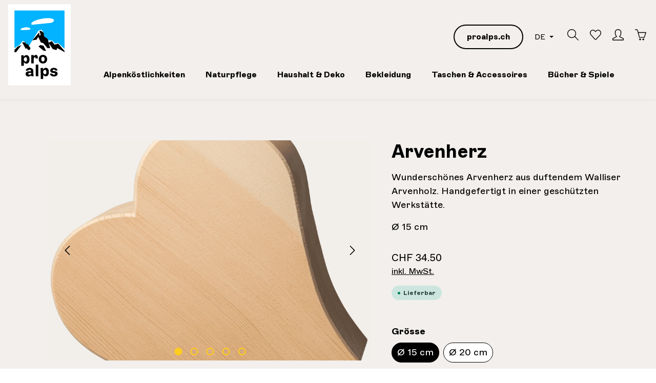

--- FILE ---
content_type: text/html; charset=UTF-8
request_url: https://www.alpen-shop.ch/arvenherz/60.388-d15
body_size: 24874
content:
<!DOCTYPE html>
<html lang="de-CH"
      itemscope="itemscope"
      itemtype="https://schema.org/WebPage">


    
                            
    <head>
                                        <meta charset="utf-8">
            
                    <meta name="viewport" content="width=device-width, initial-scale=1.0, maximum-scale=1.0, user-scalable=no"/>
    <!-- Start cookieyes banner -->
    <script id="cookieyes" type="text/javascript"
            src="https://cdn-cookieyes.com/client_data/5c10fad553ce00f0399c7443/script.js"></script>
    <!-- End cookieyes banner -->

                            <meta name="author"
                      content="">
                <meta name="robots"
                      content="index,follow">
                <meta name="revisit-after"
                      content="15 days">
                <meta name="keywords"
                      content="">
                <meta name="description"
                      content="Wunderschönes Arvenherz aus duftendem Walliser Arvenholz. Handgefertigt in einer geschützten Werkstätte.">
            
                <meta property="og:type"
          content="product">
    <meta property="og:site_name"
          content="Alpen-Shop">
    <meta property="og:url"
          content="https://www.alpen-shop.ch/arvenherz/60.388-d15">
    <meta property="og:title"
          content="Arvenherz | Ø 15 cm | 60.388_d15">

    <meta property="og:description"
          content="Wunderschönes Arvenherz aus duftendem Walliser Arvenholz. Handgefertigt in einer geschützten Werkstätte.">
    <meta property="og:image"
          content="">

    
                        <meta property="product:price:amount"
          content="34.5">
    <meta property="product:price:currency"
          content="CHF">
    <meta property="product:product_link"
          content="https://www.alpen-shop.ch/arvenherz/60.388-d15">

    <meta name="twitter:card"
          content="product">
    <meta name="twitter:site"
          content="Alpen-Shop">
    <meta name="twitter:title"
          content="Arvenherz | Ø 15 cm | 60.388_d15">
    <meta name="twitter:description"
          content="Wunderschönes Arvenherz aus duftendem Walliser Arvenholz. Handgefertigt in einer geschützten Werkstätte.">
    <meta name="twitter:image"
          content="">

                            <meta itemprop="copyrightHolder"
                      content="Alpen-Shop">
                <meta itemprop="copyrightYear"
                      content="">
                <meta itemprop="isFamilyFriendly"
                      content="true">
                <meta itemprop="image"
                      content="https://www.alpen-shop.ch/media/ff/01/4e/1731607086/Pro_Alps_Logo_RGB.svg?ts=1731607086">
            
                        <meta name="theme-color"
              content="#ffffff">
    
                                                <link rel="alternate" hreflang="fr-CH" href="https://www.boutique-des-alpes.ch/coeur-en-arolle/60.388-d15">
                                    <link rel="alternate" hreflang="fr-CH" href="http://www.boutique-des-alpes.ch/coeur-en-arolle/60.388-d15">
                                    <link rel="alternate" hreflang="x-default" href="https://www.alpen-shop.ch/arvenherz/60.388-d15">
                                    <link rel="alternate" hreflang="de-CH" href="https://www.alpen-shop.ch/arvenherz/60.388-d15">
                                    <link rel="alternate" hreflang="de-CH" href="http://www.alpen-shop.ch/arvenherz/60.388-d15">
                                    

                    <link rel="shortcut icon"
                  href="https://www.alpen-shop.ch/media/12/18/d4/1764759115/favicon.ico?ts=1764770972">
        
                                <link rel="apple-touch-icon"
                  href="https://www.alpen-shop.ch/media/de/b7/e9/1764759145/apple-touch-icon.png?ts=1764770978">
                    
            
    
    <link rel="canonical" href="https://www.alpen-shop.ch/arvenherz/60.388-d15">

                    <title itemprop="name">Arvenherz | Alpen-Shop von Pro Alps</title>
    
                                                                            <link rel="stylesheet"
                      href="https://www.alpen-shop.ch/theme/151869983bfd04f2ee38190c094669a9/css/all.css?1766661374">
                                    

                
                        <style data-plugin="zenitStratusCustomCss">.offcanvas-title .col-auto {
    display: none;
}


.get-notified-widget-container > .col-4 {
    display: none;
}


.welo-charity-donation--submit-option > div:first-child {
    display: none;
}

.icon.d-none {
    display: none;
}

/*@media screen and (max-width: 992px) {*/
    .wallee-payment .checkout-product-table,
    .wallee-payment .checkout-aside-summary-title,
    .wallee-payment .checkout-aside-summary-label:nth-of-type(1),
    .wallee-payment .checkout-aside-summary-label:nth-of-type(2),
    .wallee-payment .checkout-aside-summary-value:nth-of-type(1),
    .wallee-payment .checkout-aside-summary-value:nth-of-type(2) {
        display: none;
    }
    
    .wallee-payment .finish-info {
        margin: 0;    
    }
    
    .wallee-payment .finish-info .col-md-12 {
        padding: 0;
    } 
    
    .wallee-payment .checkout .checkout-aside {
        border-top: 0;   
    }
/*}*/


.cky-revisit-bottom-left {
    display: none !important;
}

.product-image.is-cover {
    object-fit: contain;   
}

.product-cheapest-price {
    display: none;   
}

.product-detail-stock-container {
    color: #f2efeb;
    font-size: 12px;
}

@media screen and (max-width: 992px) {

    
    .product-image.is-cover {
        object-fit: contain;
    }
    
    /*
    .product-box.box-image .product-image-wrapper.is-contain, .product-box.box-image .product-image-wrapper.is-standard, .product-box.box-image .product-image-wrapper.is-cover, .product-box.box-image .product-image-wrapper.is-minimal {
        height: 328px !important;   
    }
    
    .product-box.box-image .product-image {
        max-height: 328px !important;   
    }
    */
}


@media screen and (min-width: 992px) {
    .header-row .header-actions-col {
        width: 600px;
        align-self: self-start;
        padding-top: 1rem;
    }

    .header-logo-col {
        width: auto;
        z-index: 1040 !important;
    }
}


.grecaptcha-protection-information {
    display: none;
}


/*
#topBarCollapse {
    top: 3.5rem;
    background: #3cc261;
}
*/</style>
            
                    
    <script>
        window.features = {"V6_5_0_0":true,"v6.5.0.0":true,"V6_6_0_0":true,"v6.6.0.0":true,"V6_7_0_0":false,"v6.7.0.0":false,"ADDRESS_SELECTION_REWORK":false,"address.selection.rework":false,"DISABLE_VUE_COMPAT":false,"disable.vue.compat":false,"ACCESSIBILITY_TWEAKS":false,"accessibility.tweaks":false,"ADMIN_VITE":false,"admin.vite":false,"TELEMETRY_METRICS":false,"telemetry.metrics":false,"PERFORMANCE_TWEAKS":false,"performance.tweaks":false,"CACHE_REWORK":false,"cache.rework":false};
    </script>
        
                
                                                    
            <script>
                                    window.gtagActive = true;
                    window.gtagURL = 'https://www.googletagmanager.com/gtag/js?id=411465475';
                    window.controllerName = 'product';
                    window.actionName = 'index';
                    window.trackOrders = '1';
                    window.gtagTrackingId = '411465475';
                    window.dataLayer = window.dataLayer || [];
                    window.gtagConfig = {
                        'anonymize_ip': '1',
                        'cookie_domain': 'none',
                        'cookie_prefix': '_swag_ga',
                    };

                    function gtag() { dataLayer.push(arguments); }
                            </script>
            
            <script>
            window.dataLayer = window.dataLayer || [];
            function gtag() { dataLayer.push(arguments); }

            (() => {
                const analyticsStorageEnabled = document.cookie.split(';').some((item) => item.trim().includes('google-analytics-enabled=1'));
                const adsEnabled = document.cookie.split(';').some((item) => item.trim().includes('google-ads-enabled=1'));

                // Always set a default consent for consent mode v2
                gtag('consent', 'default', {
                    'ad_user_data': adsEnabled ? 'granted' : 'denied',
                    'ad_storage': adsEnabled ? 'granted' : 'denied',
                    'ad_personalization': adsEnabled ? 'granted' : 'denied',
                    'analytics_storage': analyticsStorageEnabled ? 'granted' : 'denied'
                });
            })();
        </script>
            

                
                
                            
                            
                            
                                                        
                                                                                                        
                                        


    
                    


                        <script                     type="text/javascript">
                window.ga4CustomUrl = '';
            </script>
            
                                                                                        
    
                                                                                                <script                         type="text/javascript">
                    window.googleAnalyticsEnabled = false;
                    window.googleAdsEnabled = false;
                    window.ga4Enabled = false;
                    window.googleTagEnabled = false;

                    window.metaAdsEnabled = false;
                    window.microsoftAdsEnabled = false;
                    window.pinterestAdsEnabled = false;
                    window.tiktokAdsEnabled = false;
                    window.conversionConfiguration = "brutto";
                    window.taxConfiguration = "brutto";


                                        window.ga4CookieConfig = 'keine';
                    

                                        window.generateLeadValue = '1';
                                        window.ga4Currency = 'CHF';

                </script>
                                                            <script                             type="text/javascript">
                        window.ga4TagId = 'GTM-P36V4C7D';
                        window.dataLayer = window.dataLayer || [];
                        window.googleTagEnabled = true;
                        window.ga4Enabled = true;
                        window.ga4controllerName = 'product';
                        window.ga4controllerAction = 'index';
                        window.ga4activeNavigationId = '018d215434a970dea5404e8d5bd49b0f';
                        window.ga4activeNavigationName = 'Arvenprodukte';
                        window.ga4affiliation = 'Alpen-Shop';
                        window.ga4salesChannelName = 'Alpen-Shop';
                        window.ga4salesChannelId = '0189d4220795721ca15285fb36675379';
                        if (localStorage.getItem("ga4UserId")) window.ga4UserId = localStorage.getItem("ga4UserId");
                        if (localStorage.getItem("ga4CustomerLifetimeValue")) window.ga4CustomerLifetimeValue = localStorage.getItem("ga4CustomerLifetimeValue");
                        if (localStorage.getItem("ga4CustomerOrderCount")) window.ga4CustomerOrderCount = localStorage.getItem("ga4CustomerOrderCount");

                                                window.ga4upCoupon = false;
                                                                        window.ga4gpCoupon = false;
                                                                        window.customTagManager = false;
                                                                        window.ga4AdvancedConsentMode = false;
                                                                        window.ga4ActiveConsentMode = true;
                                                                        window.metaAdsEnabled = true;
                        
                                                window.microsoftAdsEnabled = true;

                        
                                                window.pinterestAdsEnabled = true;
                        
                                                window.tiktokAdsEnabled = true;
                                            </script>
                                                                                            <script                             type="text/javascript">
                        window.googleAnalyticsEnabled = true;
                                            window.taxConfiguration = 'netto';
                                        </script>
                                    
                                    <script                         type="text/javascript">
                    window.googleAdsEnabled = true;
                                        window.conversionConfiguration = 'brutto';
                                    </script>
                    
        
            <script                     type="text/javascript">
                            window.ga4Guest = false;
                        </script>

                            <script                         type="text/javascript">
                    window.ga4UserLoggedIn = false;
                    if (localStorage.getItem("loginSent")) localStorage.removeItem("loginSent");
                    if (localStorage.getItem("signUpSent")) localStorage.removeItem("signUpSent");
                </script>
            
            
                        
                
    
                        <script                     type="text/javascript">
                window.ga4Product = {};
            </script>
                
                    

                
                    
                    
                                                                
                                                                                        
                

                
                                                                                                
                                                    
                                                    
                                    <script                             type="text/javascript">
                        window.ga4Product['018d215434a970dea5404e8d5bd49b0f'] = {
                            item_id: '60.388_d15',
                            item_name: 'Arvenherz',
                            item_variant: 'Grösse Ø 15 cm ',
                            item_brand: '',
                            currency: 'CHF',
                            price: '31.91',
                            extra: {
                                minPurchase: '1',
                                shopware_id: '018d215434a970dea5404e8d5bd49b0f',
                                realPrice: '31.91',
                                item_startPrice: '0',
                                taxRate: '8.1',
                                parentId: '2d51447097d747f1ac28ee33601f54ff'
                            }
                        };
                                                    window.ga4Product['018d215434a970dea5404e8d5bd49b0f']['item_list_id'] = 'product';
                            window.ga4Product['018d215434a970dea5404e8d5bd49b0f']['item_list_name'] = 'product';
                                                                                                                                                                            window.ga4Product['018d215434a970dea5404e8d5bd49b0f']['item_category'] = 'Home';
                                                                                                                                                                window.ga4Product['018d215434a970dea5404e8d5bd49b0f']['item_category2'] = 'Alle Artikel';
                                                                                                                                        </script>
                                        
    
            
                    
    


                        <script>
                window.mediameetsFacebookPixelData = new Map();
            </script>
            
    

                            
            <script type="text/javascript"
                                src='https://www.google.com/recaptcha/api.js?render=6Lf5JPgqAAAAAFC4bj8fE0Dip5RkLPSX4n3uS1vS'
                defer></script>
        <script>
                                        window.googleReCaptchaV3Active = true;
                    </script>
            
                
        
                                <script>
                window.activeNavigationId = '0193264ab00c7b318a7c7f920c7d0610';
                window.router = {
                    'frontend.cart.offcanvas': '/checkout/offcanvas',
                    'frontend.cookie.offcanvas': '/cookie/offcanvas',
                    'frontend.checkout.finish.page': '/checkout/finish',
                    'frontend.checkout.info': '/widgets/checkout/info',
                    'frontend.menu.offcanvas': '/widgets/menu/offcanvas',
                    'frontend.cms.page': '/widgets/cms',
                    'frontend.cms.navigation.page': '/widgets/cms/navigation',
                    'frontend.account.addressbook': '/widgets/account/address-book',
                    'frontend.country.country-data': '/country/country-state-data',
                    'frontend.app-system.generate-token': '/app-system/Placeholder/generate-token',
                    };
                window.salesChannelId = '0189d4220795721ca15285fb36675379';
            </script>
        
                                <script>
                
                window.breakpoints = {"xs":0,"sm":576,"md":768,"lg":992,"xl":1200,"xxl":1400};
            </script>
        
                                    <script>
                    window.customerLoggedInState = 0;

                    window.wishlistEnabled = 1;
                </script>
                    
                        
                            <script>
                window.themeAssetsPublicPath = 'https://www.alpen-shop.ch/theme/018afa412ab6738ca7dfb7ca7ecdf1b0/assets/';
            </script>
        
                        
    <script>
        window.validationMessages = {"required":"Die Eingabe darf nicht leer sein.","email":"Ung\u00fcltige E-Mail-Adresse. Die E-Mail ben\u00f6tigt das Format \"nutzer@beispiel.de\".","confirmation":"Ihre Eingaben sind nicht identisch.","minLength":"Die Eingabe ist zu kurz."};
    </script>
        
                                                        <script>
                        window.themeJsPublicPath = 'https://www.alpen-shop.ch/theme/151869983bfd04f2ee38190c094669a9/js/';
                    </script>
                                            <script type="text/javascript" src="https://www.alpen-shop.ch/theme/151869983bfd04f2ee38190c094669a9/js/storefront/storefront.js?1766661374" defer></script>
                                            <script type="text/javascript" src="https://www.alpen-shop.ch/theme/151869983bfd04f2ee38190c094669a9/js/welo-platform-charity-donation/welo-platform-charity-donation.js?1766661374" defer></script>
                                            <script type="text/javascript" src="https://www.alpen-shop.ch/theme/151869983bfd04f2ee38190c094669a9/js/d-i-sco-g-a4/d-i-sco-g-a4.js?1766661374" defer></script>
                                            <script type="text/javascript" src="https://www.alpen-shop.ch/theme/151869983bfd04f2ee38190c094669a9/js/sven-das-menu/sven-das-menu.js?1766661374" defer></script>
                                            <script type="text/javascript" src="https://www.alpen-shop.ch/theme/151869983bfd04f2ee38190c094669a9/js/neti-next-easy-coupon/neti-next-easy-coupon.js?1766661374" defer></script>
                                            <script type="text/javascript" src="https://www.alpen-shop.ch/theme/151869983bfd04f2ee38190c094669a9/js/neti-next-easy-coupon-designs/neti-next-easy-coupon-designs.js?1766661374" defer></script>
                                            <script type="text/javascript" src="https://www.alpen-shop.ch/theme/151869983bfd04f2ee38190c094669a9/js/mediameets-fb-pixel/mediameets-fb-pixel.js?1766661374" defer></script>
                                            <script type="text/javascript" src="https://www.alpen-shop.ch/theme/151869983bfd04f2ee38190c094669a9/js/zeobv-get-notified/zeobv-get-notified.js?1766661374" defer></script>
                                            <script type="text/javascript" src="https://www.alpen-shop.ch/theme/151869983bfd04f2ee38190c094669a9/js/dtgs-delivery-date-sw6/dtgs-delivery-date-sw6.js?1766661374" defer></script>
                                            <script type="text/javascript" src="https://www.alpen-shop.ch/theme/151869983bfd04f2ee38190c094669a9/js/payrexx-payment-gateway-s-w6/payrexx-payment-gateway-s-w6.js?1766661374" defer></script>
                                            <script type="text/javascript" src="https://www.alpen-shop.ch/theme/151869983bfd04f2ee38190c094669a9/js/swag-analytics/swag-analytics.js?1766661374" defer></script>
                                            <script type="text/javascript" src="https://www.alpen-shop.ch/theme/151869983bfd04f2ee38190c094669a9/js/zenit-platform-stratus/zenit-platform-stratus.js?1766661374" defer></script>
                                            <script type="text/javascript" src="https://www.alpen-shop.ch/theme/151869983bfd04f2ee38190c094669a9/js/zenit-platform-stratus-set4/zenit-platform-stratus-set4.js?1766661374" defer></script>
                                                            </head>

    <body class="is-ctl-product is-act-index has-product-actions has-pw-toggle has-lbl-floating is-cms is-lo-full-width-boxed is-tb-collapsible is-srch-expandable is-mn-offcanvas-lg">

            
                
    
    
            <div id="page-top" class="skip-to-content bg-primary-subtle text-primary-emphasis overflow-hidden" tabindex="-1">
            <div class="container skip-to-content-container d-flex justify-content-center visually-hidden-focusable">
                                                                                        <a href="#content-main" class="skip-to-content-link d-inline-flex text-decoration-underline m-1 p-2 fw-bold gap-2">
                                Zum Hauptinhalt springen
                            </a>
                                            
                                    
            <a href="#header-main-search-input"
           class="skip-to-content-link d-inline-flex text-decoration-underline m-1 p-2 fw-bold gap-2 d-none">
            Zur Suche springen
        </a>
    
                                    
            <a href="#main-navigation-menu" class="skip-to-content-link d-inline-flex text-decoration-underline m-1 p-2 fw-bold gap-2 d-none d-xl-block">
            Zur Hauptnavigation springen
        </a>
                                </div>
        </div>
        
    
                    
                <noscript class="noscript-main">
                
                    <div role="alert"
         aria-live="polite"
                  class="alert alert-info alert-has-icon">
                                                                        
                                                                            
                                    
                <span class="icon icon-info" aria-hidden="true">
                                        <svg xmlns="http://www.w3.org/2000/svg" xmlns:xlink="http://www.w3.org/1999/xlink" width="24" height="24" viewBox="0 0 24 24"><defs><path d="M12 7c.5523 0 1 .4477 1 1s-.4477 1-1 1-1-.4477-1-1 .4477-1 1-1zm1 9c0 .5523-.4477 1-1 1s-1-.4477-1-1v-5c0-.5523.4477-1 1-1s1 .4477 1 1v5zm11-4c0 6.6274-5.3726 12-12 12S0 18.6274 0 12 5.3726 0 12 0s12 5.3726 12 12zM12 2C6.4772 2 2 6.4772 2 12s4.4772 10 10 10 10-4.4772 10-10S17.5228 2 12 2z" id="icons-default-info" /></defs><use xlink:href="#icons-default-info" fill="#758CA3" fill-rule="evenodd" /></svg>
                    </span>
    
                                                        
                                    
                    <div class="alert-content-container">
                                                    
                    <div class="alert-content">
                    Um unseren Shop in vollem Umfang nutzen zu können, empfehlen wir Ihnen Javascript in Ihrem Browser zu aktivieren.
            </div>

                                                                </div>
            </div>

                </noscript>
        


                
    <div class="page-wrapper">

                                                                                                                                                                                                        
                                                                                                                                                                                                                        
                                                    
                                        
                                
                                
                                
                
                                                                                
                                                
                                
                
                
                
                
                                
                                                
                                                                
                                
                
    
                <header class="header-main header-multi-line header-multi-line-mobile header-logo-left"
                        data-zen-sticky-header="true"
                        data-zen-sticky-header-options="{&quot;viewports&quot;:[&quot;XS&quot;],&quot;scrollOffset&quot;:&quot;&quot;,&quot;autoHide&quot;:true}"
                        >
                    <div class="header-inner">
                                                                                                                        
            
                <div class="nav-header ">
            <div class="container">
                <div class="header-row row gx-1">

                                        
                    
                    
                    
                    
                    
                    
                                                                                                                                                            <div class="header-logo-col col-4 col-sm-auto col-xl-3 order-1">
            <div class="header-logo-main text-center">
                    <a class="header-logo-main-link"
               href="/"
               title="Zur Startseite gehen">
                                
                        <picture class="header-logo-picture d-block m-auto">
                                                                                    <source srcset="https://www.alpen-shop.ch/media/78/81/97/1732050630/Pro_Alps_Logo_quer_RGB.svg?ts=1732050630"
                                        media="(min-width: 768px) and (max-width: 991px)">
                                                    
                                                                                    <source srcset="https://www.alpen-shop.ch/media/78/81/97/1732050630/Pro_Alps_Logo_quer_RGB.svg?ts=1732050630"
                                        media="(max-width: 767px)">
                                                    
                                                                                    <img src="https://www.alpen-shop.ch/media/ff/01/4e/1731607086/Pro_Alps_Logo_RGB.svg?ts=1731607086"
                                     alt="Zur Startseite gehen"
                                     class="img-fluid header-logo-main-img">
                                                                        </picture>
                
            </a>
            </div>
    </div>
                                            
                                                                                                                                                                    <div class="header-menu-button col-auto d-xl-none ms-sm-auto"
                                     data-zen-tooltip-title="Menü">
                                                                            <button
                                            class="btn nav-main-toggle-btn header-actions-btn"
                                            type="button"
                                            data-off-canvas-menu="true"
                                            aria-label="Menü"
                                        >
                                                                                                                    
                                                
                <span class="icon icon-stack">
                                        <svg xmlns="http://www.w3.org/2000/svg" xmlns:xlink="http://www.w3.org/1999/xlink" version="1.1" width="32" height="32" viewBox="0 0 32 32"><defs><path d="M4 6.667h24q0.552 0 0.943 0.391t0.391 0.943-0.391 0.943-0.943 0.391h-24q-0.552 0-0.943-0.391t-0.391-0.943 0.391-0.943 0.943-0.391zM4 22.667h24q0.552 0 0.943 0.391t0.391 0.943-0.391 0.943-0.943 0.391h-24q-0.552 0-0.943-0.391t-0.391-0.943 0.391-0.943 0.943-0.391zM4 14.667h24q0.552 0 0.943 0.391t0.391 0.943-0.391 0.943-0.943 0.391h-24q-0.552 0-0.943-0.391t-0.391-0.943 0.391-0.943 0.943-0.391z" id="icons-simple-stack" /></defs><use xlink:href="#icons-simple-stack" fill-rule="evenodd" /></svg>
                    </span>
    
                                                                                        </button>
                                    
                                </div>
                                                                        
                                                                                                                                        <div class="header-actions-col col-auto col-xl-3 order-3 order-md-4 ms-auto ms-sm-0 ms-xl-auto">
        <div class="row gx-1 justify-content-end">
                                                                        <div class="col-auto d-none"
                                                 data-zen-tooltip-title="Menü">
                                                                                        <button
                                            class="btn nav-main-toggle-btn header-actions-btn"
                                            type="button"
                                            data-off-canvas-menu="true"
                                            aria-label="Menü"
                                        >
                                                                                                                    
                                                
                <span class="icon icon-stack">
                                        <svg xmlns="http://www.w3.org/2000/svg" xmlns:xlink="http://www.w3.org/1999/xlink" version="1.1" width="32" height="32" viewBox="0 0 32 32"><use xlink:href="#icons-simple-stack" fill-rule="evenodd" /></svg>
                    </span>
    
                                                                                        </button>
                                    
                                            </div>
                                        
            
                                        <div class="col-auto">
                    <a class="btn btn-outline-secondary d-none d-md-block" href="https://proalps.ch" target="_blank"
                       aria-label="proalps.ch">
                        proalps.ch
                    </a>
                </div>

                                    <div class="col-auto d-none d-md-block">
                                                                            
                
            <div class="top-bar-nav-item top-bar-language">
                            <form method="post"
                      action="/checkout/language"
                      class="language-form"
                      data-form-auto-submit="true">
                            
                
    <div class="languages-menu dropdown">
        <button class="btn dropdown-toggle top-bar-nav-btn"
            type="button"
            id="languagesDropdown-top-bar"
            data-bs-toggle="dropdown"
            aria-haspopup="true"
            aria-expanded="false"
            aria-label="Sprache ändern (DE ist die aktuelle Sprache)">

            
                                            <span class="top-bar-nav-text">DE</span>
                    </button>

                                        <ul class="top-bar-list dropdown-menu dropdown-menu-end shadow"
                aria-label="Verfügbare Sprachen">
                                    
                                                            <li class="top-bar-list-item dropdown-item item-checked active">
                                                                                                                                    
                                                                                        <label class="top-bar-list-label"
                                       for="top-bar-2fbb5fe2e29a4d70aa5854ce7ce3e20b">
                                    <input id="top-bar-2fbb5fe2e29a4d70aa5854ce7ce3e20b"
                                           class="top-bar-list-radio"
                                           value="2fbb5fe2e29a4d70aa5854ce7ce3e20b"
                                           name="languageId"
                                           type="radio"
                                         checked>

                                    
                                                                            DE
                                                                    </label>
                            
                                                                        </li>
                                    
                                                            <li class="top-bar-list-item dropdown-item">
                                                                                                                                    
                                                                                        <label class="top-bar-list-label"
                                       for="top-bar-0189d43133d6733085de18372a884950">
                                    <input id="top-bar-0189d43133d6733085de18372a884950"
                                           class="top-bar-list-radio"
                                           value="0189d43133d6733085de18372a884950"
                                           name="languageId"
                                           type="radio"
                                        >

                                    
                                                                            FR
                                                                    </label>
                            
                                                                        </li>
                            </ul>
            </div>

        <input name="redirectTo" type="hidden" value="frontend.detail.page">

            <input name="redirectParameters[_httpCache]" type="hidden" value="1">
            <input name="redirectParameters[productId]" type="hidden" value="018d215434a970dea5404e8d5bd49b0f">
                    </form>
                    </div>
                            
                                                                            
                
                                                </div>
                

                                                            <div class="col-auto ">
                                                <div class="search-toggle"
                                                     data-zen-tooltip-title="Suchen">
                                                    <button class="btn header-actions-btn search-toggle-btn js-search-toggle-btn collapsed"
                                                            type="button"
                                                                                                                    data-bs-toggle="collapse"
                                                            data-bs-target="#searchCollapse"
                                                            aria-expanded="false"
                                                            aria-controls="searchCollapse"
                                                                                                                    aria-label="Suchen">
                                                                                
                                                
                <span class="icon icon-search">
                                        <svg xmlns="http://www.w3.org/2000/svg" xmlns:xlink="http://www.w3.org/1999/xlink" version="1.1" width="32" height="32" viewBox="0 0 32 32"><defs><path d="M31.707 30.282l-9.716-9.776c1.811-2.169 2.902-4.96 2.902-8.007 0-6.904-5.596-12.5-12.5-12.5s-12.5 5.596-12.5 12.5c0 6.903 5.596 12.5 12.5 12.5 3.136 0 6.002-1.158 8.197-3.067l9.703 9.764c0.39 0.39 1.024 0.39 1.415 0s0.39-1.023 0-1.415zM12.393 23.017c-5.808 0-10.517-4.709-10.517-10.517s4.708-10.517 10.517-10.517 10.517 4.708 10.517 10.517-4.709 10.517-10.517 10.517z" id="icons-simple-search" /></defs><use xlink:href="#icons-simple-search" fill-rule="evenodd" /></svg>
                    </span>
    
                                                                                    
                                                
                <span class="icon icon-x icon-search-close d-none">
                                        <svg xmlns="http://www.w3.org/2000/svg" xmlns:xlink="http://www.w3.org/1999/xlink" version="1.1" width="32" height="32" viewBox="0 0 32 32"><defs><path d="M25.333 5.333q0.573 0 0.953 0.38t0.38 0.953q0 0.563-0.385 0.948l-8.396 8.385 8.396 8.385q0.385 0.385 0.385 0.948 0 0.573-0.38 0.953t-0.953 0.38q-0.563 0-0.948-0.385l-8.385-8.396-8.385 8.396q-0.385 0.385-0.948 0.385-0.573 0-0.953-0.38t-0.38-0.953q0-0.563 0.385-0.948l8.396-8.385-8.396-8.385q-0.385-0.385-0.385-0.948 0-0.573 0.38-0.953t0.953-0.38q0.563 0 0.948 0.385l8.385 8.396 8.385-8.396q0.385-0.385 0.948-0.385z" id="icons-simple-x" /></defs><use xlink:href="#icons-simple-x" fill-rule="evenodd" /></svg>
                    </span>
    
                                                        </button>
                                                </div>
                                            </div>
                                        
            
                                                                                                                <div class="col-auto">
                                                    <div class="header-wishlist"
                                                         data-zen-tooltip-title="Merkzettel">
                                                        <a class="btn header-wishlist-btn header-actions-btn"
                                                           href="/wishlist"
                                                           title="Merkzettel"
                                                           aria-label="Merkzettel">
                                                                
            <span class="header-wishlist-icon">
                                    
                                                
                <span class="icon icon-heart">
                                        <svg xmlns="http://www.w3.org/2000/svg" xmlns:xlink="http://www.w3.org/1999/xlink" version="1.1" width="32" height="32" viewBox="0 0 32 32"><defs><path d="M8.999 3.567c0.98 0 2.753 0.469 5.628 3.301l1.426 1.403 1.404-1.426c1.996-2.028 4.12-3.288 5.543-3.288 1.919 0 3.431 0.656 4.907 2.128 1.389 1.386 2.156 3.23 2.156 5.191 0.001 1.962-0.764 3.807-2.169 5.209-0.114 0.116-6.156 6.634-11.217 12.097-0.238 0.227-0.511 0.26-0.656 0.26-0.143 0-0.412-0.032-0.65-0.253-1.233-1.372-10.174-11.313-11.213-12.351-1.391-1.388-2.157-3.233-2.157-5.194s0.766-3.804 2.158-5.192c1.353-1.352 2.937-1.885 4.842-1.885M8.999 1.567c-2.392 0-4.5 0.716-6.255 2.469-3.659 3.649-3.659 9.566 0 13.217 1.045 1.045 11.183 12.323 11.183 12.323 0.578 0.578 1.336 0.865 2.093 0.865s1.512-0.287 2.091-0.865c0 0 11.090-11.97 11.208-12.089 3.657-3.652 3.657-9.57 0-13.219-1.816-1.813-3.845-2.712-6.319-2.712-2.364 0-5 1.885-6.969 3.885-2.031-2-4.585-3.874-7.031-3.874v0z" id="icons-simple-heart" /></defs><use xlink:href="#icons-simple-heart" fill-rule="evenodd" /></svg>
                    </span>
    
            </span>
    
    
    
        <span class="badge header-wishlist-badge"
          id="wishlist-basket"
          data-wishlist-storage="true"
          data-wishlist-storage-options="{&quot;listPath&quot;:&quot;\/wishlist\/list&quot;,&quot;mergePath&quot;:&quot;\/wishlist\/merge&quot;,&quot;pageletPath&quot;:&quot;\/wishlist\/merge\/pagelet&quot;}"
          data-wishlist-widget="true"
          data-wishlist-widget-options="{&quot;showCounter&quot;:true}"
    ></span>
                                                        </a>
                                                    </div>
                                                </div>
                                            
                            
                                                                                    <div class="col-auto">
                                                <div class="account-menu"
                                                     data-zen-tooltip-title="Ihr Konto">
                                                        <div class="dropdown">
            <button class="btn account-menu-btn header-actions-btn"
            type="button"
            id="accountWidget"
            data-account-menu="true"
            data-bs-toggle="dropdown"
            aria-haspopup="true"
            aria-expanded="false"
            aria-label="Ihr Konto"
            title="Ihr Konto">
                                
                                                
                <span class="icon icon-avatar">
                                        <svg xmlns="http://www.w3.org/2000/svg" xmlns:xlink="http://www.w3.org/1999/xlink" version="1.1" width="32" height="32" viewBox="0 0 32 32"><defs><path d="M15.992 2c3.396 0 6.998 2.861 6.998 4.995v4.997c0 1.924-0.8 5.604-2.945 7.293-0.547 0.43-0.831 1.115-0.749 1.806s0.518 1.291 1.151 1.582l8.703 4.127c0.068 0.031 0.834 0.16 0.834 1.23l0.001 1.952-27.984 0.002v-2.029c0-0.795 0.596-1.044 0.835-1.154l8.782-4.145c0.63-0.289 1.065-0.885 1.149-1.573s-0.193-1.37-0.733-1.803c-2.078-1.668-3.046-5.335-3.046-7.287v-4.997c0.001-2.089 3.638-4.995 7.004-4.995M15.992 0c-4.416 0-9.004 3.686-9.004 6.995v4.997c0 2.184 0.997 6.601 3.793 8.847l-8.783 4.145c0 0-1.998 0.89-1.998 1.999v3.001c0 1.105 0.895 1.999 1.998 1.999h27.986c1.105 0 1.999-0.895 1.999-1.999v-3.001c0-1.175-1.999-1.999-1.999-1.999l-8.703-4.127c2.77-2.18 3.708-6.464 3.708-8.864v-4.997c0-3.31-4.582-6.995-8.998-6.995v0z" id="icons-simple-avatar" /></defs><use xlink:href="#icons-simple-avatar" fill-rule="evenodd" /></svg>
                    </span>
    
    
                    </button>

                <div class="dropdown-menu dropdown-menu-end account-menu-dropdown shadow js-account-menu-dropdown"
         aria-labelledby="accountWidget">
        

        
            <div class="offcanvas-header">
                <button class="btn offcanvas-close js-offcanvas-close">
                                            
                                                
                <span class="icon icon-x icon-md">
                                        <svg xmlns="http://www.w3.org/2000/svg" xmlns:xlink="http://www.w3.org/1999/xlink" version="1.1" width="32" height="32" viewBox="0 0 32 32"><use xlink:href="#icons-simple-x" fill-rule="evenodd" /></svg>
                    </span>
    
            
        <span class="offcanvas-title">
            Weiter einkaufen
        </span>
    </button>
        </div>
    
            <div class="offcanvas-body">
                <div class="account-menu">
        
                    <div class="account-menu-login">
            <a href="/account/login"
               title="Anmelden"
               class="btn btn-primary account-menu-login-button">
                Anmelden
            </a>

            <div class="account-menu-register">
                oder
                <a href="/account/register" title="Registrieren">
                    Registrieren
                </a>
            </div>
        </div>
    
                    <div class="account-menu-links">
                    <div class="header-account-menu">
        <div class="card account-menu-inner">
                                        
                                                <nav class="list-group list-group-flush account-aside-list-group">
                                                                                        <a href="/account"
                                   title="Übersicht"
                                   class="list-group-item list-group-item-action account-aside-item"
                                   >
                                    Übersicht
                                </a>
                            
                                                            <a href="/account/profile"
                                   title="Persönliches Profil"
                                   class="list-group-item list-group-item-action account-aside-item"
                                   >
                                    Persönliches Profil
                                </a>
                            
                                                            <a href="/account/address"
                                   title="Adressen"
                                   class="list-group-item list-group-item-action account-aside-item"
                                   >
                                    Adressen
                                </a>
                            
                                                                                                                        <a href="/account/payment"
                                   title="Zahlungsarten"
                                   class="list-group-item list-group-item-action account-aside-item"
                                   >
                                    Zahlungsarten
                                </a>
                                                            
                                                                <a href="/account/order"
                                   title="Bestellungen"
                                   class="list-group-item list-group-item-action account-aside-item"
                                   >
                                    Bestellungen
                                </a>
                            

                        <a href="/account/donations"
               title="Meine Spenden"
               class="list-group-item list-group-item-action account-aside-item">
               Meine Spenden
            </a>
                                    

                        <a
                href="/EasyCoupon/list"
                title="Meine Gutscheine"
                class="list-group-item list-group-item-action account-aside-item"
            >
                Meine Gutscheine
            </a>
            
                    </nav>
                            
                                                </div>
    </div>
            </div>
            </div>
        </div>
        </div>
    </div>
                                                </div>
                                            </div>
                                        
            
                                                                                    <div class="col-auto">
                                                <div
                                                    class="header-cart"
                                                    data-off-canvas-cart="true"
                                                    data-zen-tooltip-title="Warenkorb"
                                                    >
                                                    <a class="btn header-cart-btn header-actions-btn"
                                                       href="/checkout/cart"
                                                       data-cart-widget="true"
                                                       title="Warenkorb"
                                                       aria-label="Warenkorb">
                                                                        
    <span class="header-cart-icon">
                                
                                                
                <span class="icon icon-bag">
                                        <svg xmlns="http://www.w3.org/2000/svg" xmlns:xlink="http://www.w3.org/1999/xlink" version="1.1" width="32" height="32" viewBox="0 0 32 32"><defs><path d="M31.739 8.875c-0.186-0.264-0.489-0.422-0.813-0.422h-21.223l-1.607-5.54c-0.63-2.182-2.127-2.417-2.741-2.417h-4.284c-0.549 0-0.993 0.445-0.993 0.993s0.445 0.993 0.993 0.993h4.283c0.136 0 0.549 0 0.831 0.974l5.527 20.311c0.12 0.428 0.511 0.724 0.956 0.724h13.499c0.419 0 0.793-0.262 0.934-0.657l4.758-14.053c0.11-0.304 0.064-0.643-0.122-0.907zM25.47 22.506h-12.046l-3.161-12.066h19.253l-4.046 12.066zM23.5 26.504c-1.381 0-2.5 1.119-2.5 2.5s1.119 2.5 2.5 2.5 2.5-1.119 2.5-2.5-1.119-2.5-2.5-2.5zM14.5 26.504c-1.381 0-2.5 1.119-2.5 2.5s1.119 2.5 2.5 2.5 2.5-1.119 2.5-2.5-1.119-2.5-2.5-2.5z" id="icons-simple-bag" /></defs><use xlink:href="#icons-simple-bag" fill-rule="evenodd" /></svg>
                    </span>
    
        </span>
        <span class="header-cart-total">
        CHF 0.00 
    </span>
                                                    </a>
                                                </div>
                                            </div>
                                        
            
                                </div>
    </div>
                                            
                                                                                                                                                                                                                                            
                                                            </div>
            </div>

                                                <div class="header-search-col">
                        
    <div class="collapse"
         id="searchCollapse">
        <div class="header-search my-2 m-sm-auto">
                            <form action="/search"
                      method="get"
                      data-search-widget="true"
                      data-search-widget-options="{&quot;searchWidgetMinChars&quot;:2}"
                      data-url="/suggest?search="
                      class="header-search-form">
                            <div class="input-group has-validation">
                                        <input
                                    type="search"
                                    id="header-main-search-input"
                                    name="search"
                                    class="form-control header-search-input"
                                    autocomplete="off"
                                    autocapitalize="off"
                                    placeholder="Suchbegriff eingeben ..."
                                    aria-label="Suchbegriff eingeben ..."
                                    role="combobox"
                                    aria-autocomplete="list"
                                    aria-controls="search-suggest-listbox"
                                    aria-expanded="false"
                                    aria-describedby="search-suggest-result-info"
                                    value="">
                            

                                        <button type="submit"
                                        class="btn header-search-btn"
                                        aria-label="Suchen">
                                    <span class="header-search-icon">
                                                                
                                                
                <span class="icon icon-search">
                                        <svg xmlns="http://www.w3.org/2000/svg" xmlns:xlink="http://www.w3.org/1999/xlink" version="1.1" width="32" height="32" viewBox="0 0 32 32"><use xlink:href="#icons-simple-search" fill-rule="evenodd" /></svg>
                    </span>
    
                                        </span>
                                </button>
                            

                            <button class="btn header-close-btn js-search-close-btn d-none"
                    type="button"
                    aria-label="Die Dropdown-Suche schliessen">
                <span class="header-close-icon">
                                            
                                                
                <span class="icon icon-x">
                                        <svg xmlns="http://www.w3.org/2000/svg" xmlns:xlink="http://www.w3.org/1999/xlink" version="1.1" width="32" height="32" viewBox="0 0 32 32"><use xlink:href="#icons-simple-x" fill-rule="evenodd" /></svg>
                    </span>
    
                    </span>
            </button>
            </div>
                </form>
                    </div>
    </div>
                    </div>
                                    </div>
    
                        
                                                                                                                                                                    <div class="nav-main  ">
                                                                                                                        
            <style>
            /* .additionalbutton {position:fixed;z-index:1039;left:0} */
        </style>
        
    <div class="main-navigation "
         id="mainNavigation"
         data-flyout-menu="true">
                            
                 
    <div class="main-navigation"
         id="mainNavigation"
                    data-dropdown-menu="hover"
                    >
                            <div class="container">
                                                    
                   
                    <nav class="nav main-navigation-menu"
                        id="main-navigation-menu"
                        aria-label="Hauptnavigation"
                        itemscope="itemscope"
                        itemtype="https://schema.org/SiteNavigationElement">
                        
        
    

                                        
                                                                                            
                                    
    
    
                    
    <div class="main-navigation-item dropdown">
                                
                                        
            <a class="nav-link main-navigation-link nav-item-ce9ccc13fc9c432090f5948bfb1f7a63 "
                href="https://www.alpen-shop.ch/alpenkoestlichkeiten/"
                itemprop="url"
                                >

                                <div class="main-navigation-link-text" data-hover="Alpenköstlichkeiten">
                                                                                                
                                                            
                    <span class="main-navigation-link-name" data-hover="Alpenköstlichkeiten" itemprop="name">Alpenköstlichkeiten</span>

                                                                                                
                    
                                                                                                    
                                    </div>
            </a>

                    
                                        </div>
                                                                                            
                                    
    
    
                    
    <div class="main-navigation-item dropdown">
                                
                                        
            <a class="nav-link main-navigation-link nav-item-2a687d19e7344d52b420d0ba94cb163f "
                href="https://www.alpen-shop.ch/naturpflege/"
                itemprop="url"
                                >

                                <div class="main-navigation-link-text" data-hover="Naturpflege">
                                                                                                
                                                            
                    <span class="main-navigation-link-name" data-hover="Naturpflege" itemprop="name">Naturpflege</span>

                                                                                                
                    
                                                                                                    
                                    </div>
            </a>

                    
                                        </div>
                                                                                            
                                    
    
    
                    
    <div class="main-navigation-item dropdown">
                                
                                        
            <a class="nav-link main-navigation-link nav-item-6dfac9dd0d2741d990fb77c2d365de26 "
                href="https://www.alpen-shop.ch/haushalt-deko/"
                itemprop="url"
                                >

                                <div class="main-navigation-link-text" data-hover="Haushalt &amp; Deko">
                                                                                                
                                                            
                    <span class="main-navigation-link-name" data-hover="Haushalt &amp; Deko" itemprop="name">Haushalt &amp; Deko</span>

                                                                                                
                    
                                                                                                    
                                    </div>
            </a>

                    
                                        </div>
                                                                                            
                                    
    
    
                    
    <div class="main-navigation-item dropdown">
                                
                                        
            <a class="nav-link main-navigation-link nav-item-018d8a523aa0787fa4971a644459bfc3 "
                href="https://www.alpen-shop.ch/bekleidung/"
                itemprop="url"
                                >

                                <div class="main-navigation-link-text" data-hover="Bekleidung">
                                                                                                
                                                            
                    <span class="main-navigation-link-name" data-hover="Bekleidung" itemprop="name">Bekleidung</span>

                                                                                                
                    
                                                                                                    
                                    </div>
            </a>

                    
                                        </div>
                                                                                            
                                    
    
    
                    
    <div class="main-navigation-item dropdown">
                                
                                        
            <a class="nav-link main-navigation-link nav-item-36d74cf822e742869bc787e8dbf1db43 "
                href="https://www.alpen-shop.ch/taschen-accessoires/"
                itemprop="url"
                                >

                                <div class="main-navigation-link-text" data-hover="Taschen &amp; Accessoires">
                                                                                                
                                                            
                    <span class="main-navigation-link-name" data-hover="Taschen &amp; Accessoires" itemprop="name">Taschen &amp; Accessoires</span>

                                                                                                
                    
                                                                                                    
                                    </div>
            </a>

                    
                                        </div>
                                                                                            
                                    
    
    
                    
    <div class="main-navigation-item dropdown">
                                
                                        
            <a class="nav-link main-navigation-link nav-item-dd306c3ccf734803a0f2805597a67790 "
                href="https://www.alpen-shop.ch/buecher-spiele/"
                itemprop="url"
                                >

                                <div class="main-navigation-link-text" data-hover="Bücher &amp; Spiele">
                                                                                                
                                                            
                    <span class="main-navigation-link-name" data-hover="Bücher &amp; Spiele" itemprop="name">Bücher &amp; Spiele</span>

                                                                                                
                    
                                                                                                    
                                    </div>
            </a>

                    
                                        </div>
                                                    
    </nav>


                                                                </div>
        
                                
            </div>

    </div>
                                        </div>
                                                                        </div>
                </header>
            
                                                            <div class="d-none js-navigation-offcanvas-initial-content">
                                                                            

        
            <div class="offcanvas-header">
                <button class="btn offcanvas-close js-offcanvas-close">
                                            
                                                
                <span class="icon icon-x icon-md">
                                        <svg xmlns="http://www.w3.org/2000/svg" xmlns:xlink="http://www.w3.org/1999/xlink" version="1.1" width="32" height="32" viewBox="0 0 32 32"><use xlink:href="#icons-simple-x" fill-rule="evenodd" /></svg>
                    </span>
    
            
        <span class="offcanvas-title">
            Weiter einkaufen
        </span>
    </button>
        </div>
    
            <div class="offcanvas-body">
                                            <div class="navigation-offcanvas-container"></div>
    
    
            <div class="navigation-offcanvas-actions-container navigation-offcanvas-service-menu">
            <nav class="nav navigation-offcanvas-actions" aria-label="Service-Navigation">
                                                                        
                                                
    
    
                                                    </nav>
        </div>
    
            <div class="navigation-offcanvas-actions-container navigation-offcanvas-language-currency">
            <nav class="navigation-offcanvas-actions" aria-label="Shop-Einstellungen">
                                
    
            <div class="top-bar-nav-item top-bar-language">
                            <form method="post"
                      action="/checkout/language"
                      class="language-form"
                      data-form-auto-submit="true">
                            
                
    <div class="languages-menu dropdown">
        <button class="btn dropdown-toggle top-bar-nav-btn"
            type="button"
            id="languagesDropdown-offcanvas"
            data-bs-toggle="dropdown"
            aria-haspopup="true"
            aria-expanded="false"
            aria-label="Sprache ändern (DE ist die aktuelle Sprache)">

            
                                            <span class="top-bar-nav-text">DE</span>
                    </button>

                                        <ul class="top-bar-list dropdown-menu dropdown-menu-end shadow"
                aria-label="Verfügbare Sprachen">
                                    
                                                            <li class="top-bar-list-item dropdown-item item-checked active">
                                                                                                                                    
                                                                                        <label class="top-bar-list-label"
                                       for="offcanvas-2fbb5fe2e29a4d70aa5854ce7ce3e20b">
                                    <input id="offcanvas-2fbb5fe2e29a4d70aa5854ce7ce3e20b"
                                           class="top-bar-list-radio"
                                           value="2fbb5fe2e29a4d70aa5854ce7ce3e20b"
                                           name="languageId"
                                           type="radio"
                                         checked>

                                    
                                                                            DE
                                                                    </label>
                            
                                                                        </li>
                                    
                                                            <li class="top-bar-list-item dropdown-item">
                                                                                                                                    
                                                                                        <label class="top-bar-list-label"
                                       for="offcanvas-0189d43133d6733085de18372a884950">
                                    <input id="offcanvas-0189d43133d6733085de18372a884950"
                                           class="top-bar-list-radio"
                                           value="0189d43133d6733085de18372a884950"
                                           name="languageId"
                                           type="radio"
                                        >

                                    
                                                                            FR
                                                                    </label>
                            
                                                                        </li>
                            </ul>
            </div>

        <input name="redirectTo" type="hidden" value="frontend.detail.page">

            <input name="redirectParameters[_httpCache]" type="hidden" value="1">
            <input name="redirectParameters[productId]" type="hidden" value="018d215434a970dea5404e8d5bd49b0f">
                    </form>
                    </div>
                

                                
    
                
            </nav>
        </div>
            </div>
                                                </div>
                            
        
                    <main class="content-main" id="content-main">
                                    <div class="flashbags container">
                                            </div>
                
                    <div class="container-main">
                                                                                                                                            
    
                                    <div class="cms-page" itemscope itemtype="https://schema.org/Product">
                                            

    
    <div class="cms-sections"
         data-zen-scroll-cms-animation="true"
         data-zen-scroll-cms-animation-options="{&quot;animationDuration&quot;:&quot;0.25s&quot;,&quot;animationDelay&quot;:&quot;0.25s&quot;}"
    >

                    
                                        
                                    
                                        
                
                                                                                
                
                                            
                
                                            
                                                    
                            
                                                    
                                                                        
                
                
                                
                                
                                                    <div class="cms-section boxed  pos-0 cms-section-default"
                         style=""
                    >
                                    <section class="cms-section-default boxed">
                                    
                
                
    
    
    
    
            
    
                
            
    <div
        class="cms-block  pos-0 cms-block-zen-breadcrumb position-relative"
            >
            
                                
        
        
            
                                        
    <div class="cms-block-container" style="padding-top: 20px; padding-bottom: 20px">
                                                    
            <div class="cms-block-container-row row cms-row "
                >
                    
    <div class="col-12">
        <div class="zen-breadcrumb" data-cms-element-id="018b7fb2af8671c69a0c37523dc613ba">
                            
    
        
            <div id="cms-element-zen-breadcrumb-018b7fb2af8671c69a0c37523dc613ba"
             class="cms-element-zen-breadcrumb cms-element-zen-breadcrumb-018b7fb2af8671c69a0c37523dc613ba breadcrumb-wrap zen-cms-breadcrumb justify-content-start">
            
                        
            
        <nav aria-label="breadcrumb">
                
    <ol class="breadcrumb"
        itemscope
        itemtype="https://schema.org/BreadcrumbList">

                                    
                                            
                <li class="breadcrumb-item home-link"
                    itemprop="itemListElement"
                    itemscope
                    itemtype="https://schema.org/ListItem">

                    <a href="/"
                       class="breadcrumb-link"
                       title="Home"
                       itemprop="item">
                        <link itemprop="url"
                              href="/">
                        <span class="breadcrumb-title" itemprop="name">Home</span>
                    </a>
                    <meta itemprop="position" content="0">
                </li>

                                                    <li class="breadcrumb-placeholder">
                                                
    
                <span class="icon icon-arrow-medium-right icon-fluid">
                                        <svg xmlns="http://www.w3.org/2000/svg" xmlns:xlink="http://www.w3.org/1999/xlink" width="16" height="16" viewBox="0 0 16 16"><defs><path id="icons-solid-arrow-medium-right" d="M4.7071 5.2929c-.3905-.3905-1.0237-.3905-1.4142 0-.3905.3905-.3905 1.0237 0 1.4142l4 4c.3905.3905 1.0237.3905 1.4142 0l4-4c.3905-.3905.3905-1.0237 0-1.4142-.3905-.3905-1.0237-.3905-1.4142 0L8 8.5858l-3.2929-3.293z" /></defs><use transform="rotate(-90 8 8)" xlink:href="#icons-solid-arrow-medium-right" fill="#758CA3" fill-rule="evenodd" /></svg>
                    </span>
    
                        </li>
                            
                    
                                            
                                        <li class="breadcrumb-item"
                                aria-current="page"                                itemprop="itemListElement"
                                itemscope
                                itemtype="https://schema.org/ListItem">
                                                                    <a href="https://www.alpen-shop.ch/arvenprodukte/"
                                       class="breadcrumb-link  is-active"
                                       title="Arvenprodukte"
                                                                              itemprop="item">
                                        <link itemprop="url"
                                              href="https://www.alpen-shop.ch/arvenprodukte/">
                                        <span class="breadcrumb-title" itemprop="name">Arvenprodukte</span>
                                    </a>
                                                                <meta itemprop="position" content="1">
                            </li>
                        

                                                                            </ol>

            </nav>
            </div>
                        </div>
    </div>

            </div>
            </div>
    </div>
                                                
                
                
    
    
    
    
            
    
                
            
    <div
        class="cms-block  pos-1 cms-block-zen-gallery-heading-buybox position-relative"
            >
            
                                
        
        
            
                                        
    <div class="cms-block-container" style="padding-top: 20px; padding-bottom: 20px">
                                                    
            <div class="cms-block-container-row row cms-row "
                >
                                        
                
                
                    

                
        <div class="col-lg-7 col-xl-7 product-detail-media"
                            data-zen-sticky="true"
                data-zen-sticky-options="{&quot;forced&quot;:true,&quot;checkHeight&quot;:false}"
                         data-cms-element-id="018b7dd20afd79c3901f61f1f88b9e2d">
                                                
                    
                                                                                                                    
                                                                                                    
    
        
            
    
                
                
    
    
    <div class="cms-element-image-gallery">
                
                
            
                                        
            
            
                                                                                
    
        
            
    
    
                                    
    
    <a href="#content-after-target-018b7dd20afc762f8f58ffebd70b0270" class="skip-target visually-hidden-focusable overflow-hidden">
        Bildergalerie überspringen
    </a>
                
    
    <div class="row gallery-slider-row is-loading js-gallery-zoom-modal-container is-cover is-gallery-slider has-thumbnails-left"
                    data-zen-gallery-image-border-radius="true"
            data-zen-gallery-image-border-radius-options="{&quot;radius&quot;:&quot;5&quot;}"
                         style="--zen-loading-height: 430px"                    data-magnifier="true"
                            data-magnifier-options='{"magnifierOverGallery":true,"cursorType":"crosshair","keepAspectRatioOnZoom":true,"zoomFactor":3}'
                            data-gallery-slider="true"
            data-gallery-slider-options='{&quot;slider&quot;:{&quot;navPosition&quot;:&quot;bottom&quot;,&quot;speed&quot;:500,&quot;gutter&quot;:0,&quot;controls&quot;:true,&quot;autoHeight&quot;:false,&quot;startIndex&quot;:1,&quot;nav&quot;:true,&quot;swipeAngle&quot;:30},&quot;thumbnailSlider&quot;:{&quot;items&quot;:5,&quot;slideBy&quot;:4,&quot;controls&quot;:true,&quot;startIndex&quot;:1,&quot;ariaLive&quot;:false,&quot;responsive&quot;:{&quot;xs&quot;:{&quot;enabled&quot;:false,&quot;controls&quot;:false},&quot;sm&quot;:{&quot;enabled&quot;:false,&quot;controls&quot;:false},&quot;md&quot;:{&quot;axis&quot;:&quot;vertical&quot;},&quot;lg&quot;:{&quot;axis&quot;:&quot;vertical&quot;},&quot;xl&quot;:{&quot;axis&quot;:&quot;vertical&quot;},&quot;xxl&quot;:{&quot;axis&quot;:&quot;vertical&quot;}}}}'
                                         role="region"
         aria-label="Bildergalerie mit 5 Elementen"
         tabindex="0"
    >

                                <div class="gallery-slider-col col order-1 order-md-2"
                             data-zoom-modal="true">
                                                        <div class="base-slider gallery-slider js-magnifier-zoom-image-container">
                                    
                                
                                                                                                                                                                                        <div class="gallery-slider-container"
                                                     data-gallery-slider-container="true">
                                                                                                                                                                            <div class="gallery-slider-item-container">
                
        <div class="gallery-slider-item is-cover js-magnifier-container"
                         style="--zen-min-height: 430px"            >
            
                                                                                                                                                                                    
                                                                                                                                                                                                                                                    
                                                                                                                                                                                                                                                    
                                                                                                                                                                                                                                                    
                                                                                                    
                        
                        
    
    
    
                    
                                        
            
                                                                                            
        
                
                    
                <img src="https://www.alpen-shop.ch/media/1c/89/26/1760700052/arvenherz-wallis-handwerk-mattertal.webp"                             srcset="https://www.alpen-shop.ch/thumbnail/1c/89/26/1760700052/arvenherz-wallis-handwerk-mattertal_280x280.webp 280w, https://www.alpen-shop.ch/thumbnail/1c/89/26/1760700052/arvenherz-wallis-handwerk-mattertal_1920x1920.webp 1920w, https://www.alpen-shop.ch/thumbnail/1c/89/26/1760700052/arvenherz-wallis-handwerk-mattertal_800x800.webp 800w, https://www.alpen-shop.ch/thumbnail/1c/89/26/1760700052/arvenherz-wallis-handwerk-mattertal_400x400.webp 400w"                                 sizes="(min-width: 1200px) 1400px, (min-width: 992px) 1199px, (min-width: 768px) 991px, (min-width: 576px) 767px, (min-width: 0px) 575px, 100vw"
                                         class="img-fluid gallery-slider-image magnifier-image js-magnifier-image" alt="Arvenherz" title="Arvenherz" data-full-image="https://www.alpen-shop.ch/media/1c/89/26/1760700052/arvenherz-wallis-handwerk-mattertal.png?ts=1763037122" tabindex="0" data-object-fit="cover" itemprop="image" fetchpriority="high" loading="eager"        />
                                                                                                                                                        
        </div>
    </div>
                                                                                                                        <div class="gallery-slider-item-container">
                
        <div class="gallery-slider-item is-cover js-magnifier-container"
                         style="--zen-min-height: 430px"            >
            
                                                                                                                                                                                    
                                                                                                                                                                                                                                                    
                                                                                                                                                                                                                                                    
                                                                                
                                                                                                    
                        
                        
    
    
    
                    
        
                <img src="https://www.alpen-shop.ch/media/e1/26/c9/1726417709/60.388_0.webp"                          class="img-fluid gallery-slider-image magnifier-image js-magnifier-image" alt="Arvenherz" title="Arvenherz" data-full-image="https://www.alpen-shop.ch/media/e1/26/c9/1726417709/60.388_0.jpg?ts=1726417709" tabindex="0" data-object-fit="cover" itemprop="image" loading="eager"        />
                                                                                                                                                        
        </div>
    </div>
                                                                                                                        <div class="gallery-slider-item-container">
                
        <div class="gallery-slider-item is-cover js-magnifier-container"
                         style="--zen-min-height: 430px"            >
            
                                                                                                                                                                                    
                                                                                                                                                                                                                                                    
                                                                                                                                                                                                                                                    
                                                                                
                                                                                                    
                        
                        
    
    
    
                    
        
                <img src="https://www.alpen-shop.ch/media/eb/5f/3a/1726417709/60.388_1.webp"                          class="img-fluid gallery-slider-image magnifier-image js-magnifier-image" alt="Arvenherz" title="Arvenherz" data-full-image="https://www.alpen-shop.ch/media/eb/5f/3a/1726417709/60.388_1.jpg?ts=1726417709" tabindex="0" data-object-fit="cover" itemprop="image" loading="eager"        />
                                                                                                                                                        
        </div>
    </div>
                                                                                                                        <div class="gallery-slider-item-container">
                
        <div class="gallery-slider-item is-cover js-magnifier-container"
                         style="--zen-min-height: 430px"            >
            
                                                                                                                                                                                    
                                                                                                                                                                                                                                                    
                                                                                                                                                                                                                                                    
                                                                                
                                                                                                    
                        
                        
    
    
    
                    
                                        
            
                                                                                            
        
                
                    
                <img src="https://www.alpen-shop.ch/media/cf/ef/de/1760700051/arvenherz-wallis-handwerk-mattertal_garniert.webp"                             srcset="https://www.alpen-shop.ch/thumbnail/cf/ef/de/1760700051/arvenherz-wallis-handwerk-mattertal_garniert_280x280.webp 280w, https://www.alpen-shop.ch/thumbnail/cf/ef/de/1760700051/arvenherz-wallis-handwerk-mattertal_garniert_1920x1920.webp 1920w, https://www.alpen-shop.ch/thumbnail/cf/ef/de/1760700051/arvenherz-wallis-handwerk-mattertal_garniert_800x800.webp 800w, https://www.alpen-shop.ch/thumbnail/cf/ef/de/1760700051/arvenherz-wallis-handwerk-mattertal_garniert_400x400.webp 400w"                                 sizes="(min-width: 1200px) 1400px, (min-width: 992px) 1199px, (min-width: 768px) 991px, (min-width: 576px) 767px, (min-width: 0px) 575px, 100vw"
                                         class="img-fluid gallery-slider-image magnifier-image js-magnifier-image" alt="Arvenherz" title="Arvenherz" data-full-image="https://www.alpen-shop.ch/media/cf/ef/de/1760700051/arvenherz-wallis-handwerk-mattertal_garniert.png?ts=1763037099" tabindex="0" data-object-fit="cover" itemprop="image" loading="eager"        />
                                                                                                                                                        
        </div>
    </div>
                                                                                                                        <div class="gallery-slider-item-container">
                
        <div class="gallery-slider-item is-cover js-magnifier-container"
                         style="--zen-min-height: 430px"            >
            
                                                                                                                                                                                    
                                                                                                                                                                                                                                                    
                                                                                                                                                                                                                                                    
                                                                                
                                                                                                    
                        
                        
    
    
    
                    
        
                <img src="https://www.alpen-shop.ch/media/fe/dd/d0/1726417709/60.388_2.webp"                          class="img-fluid gallery-slider-image magnifier-image js-magnifier-image" alt="Arvenherz" title="Arvenherz" data-full-image="https://www.alpen-shop.ch/media/fe/dd/d0/1726417709/60.388_2.jpg?ts=1726417709" tabindex="0" data-object-fit="cover" itemprop="image" loading="eager"        />
                                                                                                                                                        
        </div>
    </div>
                                                                                                                                                            </div>
                                            
                                                                                                                                                <div class="gallery-slider-controls"
                                                         data-gallery-slider-controls="true">
                                                                                                                                                                                    <button class="base-slider-controls-prev gallery-slider-controls-prev is-nav-prev-inside"
                                                                        aria-label="Vorheriges">
                                                                                                                                                                    
                                    
                <span class="icon icon-arrow-head-left">
                                        <svg xmlns="http://www.w3.org/2000/svg" xmlns:xlink="http://www.w3.org/1999/xlink" width="24" height="24" viewBox="0 0 24 24"><defs><path id="icons-default-arrow-head-left" d="m12.5 7.9142 10.2929 10.293c.3905.3904 1.0237.3904 1.4142 0 .3905-.3906.3905-1.0238 0-1.4143l-11-11c-.3905-.3905-1.0237-.3905-1.4142 0l-11 11c-.3905.3905-.3905 1.0237 0 1.4142.3905.3905 1.0237.3905 1.4142 0L12.5 7.9142z" /></defs><use transform="matrix(0 1 1 0 .5 -.5)" xlink:href="#icons-default-arrow-head-left" fill="#758CA3" fill-rule="evenodd" /></svg>
                    </span>
    
                                                                                                                                        </button>
                                                            
                                                                                                                            <button class="base-slider-controls-next gallery-slider-controls-next is-nav-next-inside"
                                                                        aria-label="Nächstes">
                                                                                                                                                                    
                                    
                <span class="icon icon-arrow-head-right">
                                        <svg xmlns="http://www.w3.org/2000/svg" xmlns:xlink="http://www.w3.org/1999/xlink" width="24" height="24" viewBox="0 0 24 24"><defs><path id="icons-default-arrow-head-right" d="m11.5 7.9142 10.2929 10.293c.3905.3904 1.0237.3904 1.4142 0 .3905-.3906.3905-1.0238 0-1.4143l-11-11c-.3905-.3905-1.0237-.3905-1.4142 0l-11 11c-.3905.3905-.3905 1.0237 0 1.4142.3905.3905 1.0237.3905 1.4142 0L11.5 7.9142z" /></defs><use transform="rotate(90 11.5 12)" xlink:href="#icons-default-arrow-head-right" fill="#758CA3" fill-rule="evenodd" /></svg>
                    </span>
    
                                                                                                                                        </button>
                                                                                                                                                                        </div>
                                                                                                                                                                                                        
    
                                                                                                            <div class="base-slider-dots ">
                                                                                                                                                                                                        <button
                                                            class="base-slider-dot"
                                                            data-nav-dot="1"
                                                            aria-label="Zeige Bild 1 von 5"
                                                            tabindex="-1">
                                                        </button>
                                                                                                                                                                                                                <button
                                                            class="base-slider-dot"
                                                            data-nav-dot="2"
                                                            aria-label="Zeige Bild 2 von 5"
                                                            tabindex="-1">
                                                        </button>
                                                                                                                                                                                                                <button
                                                            class="base-slider-dot"
                                                            data-nav-dot="3"
                                                            aria-label="Zeige Bild 3 von 5"
                                                            tabindex="-1">
                                                        </button>
                                                                                                                                                                                                                <button
                                                            class="base-slider-dot"
                                                            data-nav-dot="4"
                                                            aria-label="Zeige Bild 4 von 5"
                                                            tabindex="-1">
                                                        </button>
                                                                                                                                                                                                                <button
                                                            class="base-slider-dot"
                                                            data-nav-dot="5"
                                                            aria-label="Zeige Bild 5 von 5"
                                                            tabindex="-1">
                                                        </button>
                                                                                                                                                                                        </div>
                                                                                                </div>
                        </div>
                    

                                                                        <div class="gallery-slider-thumbnails-col col-0 col-md-auto order-2 order-md-1 is-left">
                                <div class="gallery-slider-thumbnails-container">
                                                                            <div class="gallery-slider-thumbnails"
                                             data-gallery-slider-thumbnails="true">
                                                                                                                                                                                                        <div class="gallery-slider-thumbnails-item">
                                                                    
                                                                    <div class="gallery-slider-thumbnails-item-inner">
                                                                    
                                                                                                                                                                                                                                                                                            
                                                                                                                                                                                                                                        
                                                                                                
                        
                        
    
    
    
                    
                
        
                
                    
                <img src="https://www.alpen-shop.ch/media/1c/89/26/1760700052/arvenherz-wallis-handwerk-mattertal.webp"                             srcset="https://www.alpen-shop.ch/thumbnail/1c/89/26/1760700052/arvenherz-wallis-handwerk-mattertal_280x280.webp 280w, https://www.alpen-shop.ch/thumbnail/1c/89/26/1760700052/arvenherz-wallis-handwerk-mattertal_1920x1920.webp 1920w, https://www.alpen-shop.ch/thumbnail/1c/89/26/1760700052/arvenherz-wallis-handwerk-mattertal_800x800.webp 800w, https://www.alpen-shop.ch/thumbnail/1c/89/26/1760700052/arvenherz-wallis-handwerk-mattertal_400x400.webp 400w"                                 sizes="200px"
                                         class="gallery-slider-thumbnails-image" title="Arvenherz" itemprop="image" loading="eager"        />
                                                                                                                                                                                                                </div>
                                                            
                                                        </div>
                                                                                                                                                                                                                <div class="gallery-slider-thumbnails-item">
                                                                    
                                                                    <div class="gallery-slider-thumbnails-item-inner">
                                                                    
                                                                                                                                                                                                                                                                                            
                                                                                                                                                                                                                                        
                                                                                                
                        
                        
    
    
    
                    
        
                <img src="https://www.alpen-shop.ch/media/e1/26/c9/1726417709/60.388_0.webp"                          class="gallery-slider-thumbnails-image" title="Arvenherz" itemprop="image" loading="eager"        />
                                                                                                                                                                                                                </div>
                                                            
                                                        </div>
                                                                                                                                                                                                                <div class="gallery-slider-thumbnails-item">
                                                                    
                                                                    <div class="gallery-slider-thumbnails-item-inner">
                                                                    
                                                                                                                                                                                                                                                                                            
                                                                                                                                                                                                                                        
                                                                                                
                        
                        
    
    
    
                    
        
                <img src="https://www.alpen-shop.ch/media/eb/5f/3a/1726417709/60.388_1.webp"                          class="gallery-slider-thumbnails-image" title="Arvenherz" itemprop="image" loading="eager"        />
                                                                                                                                                                                                                </div>
                                                            
                                                        </div>
                                                                                                                                                                                                                <div class="gallery-slider-thumbnails-item">
                                                                    
                                                                    <div class="gallery-slider-thumbnails-item-inner">
                                                                    
                                                                                                                                                                                                                                                                                            
                                                                                                                                                                                                                                        
                                                                                                
                        
                        
    
    
    
                    
                
        
                
                    
                <img src="https://www.alpen-shop.ch/media/cf/ef/de/1760700051/arvenherz-wallis-handwerk-mattertal_garniert.webp"                             srcset="https://www.alpen-shop.ch/thumbnail/cf/ef/de/1760700051/arvenherz-wallis-handwerk-mattertal_garniert_280x280.webp 280w, https://www.alpen-shop.ch/thumbnail/cf/ef/de/1760700051/arvenherz-wallis-handwerk-mattertal_garniert_1920x1920.webp 1920w, https://www.alpen-shop.ch/thumbnail/cf/ef/de/1760700051/arvenherz-wallis-handwerk-mattertal_garniert_800x800.webp 800w, https://www.alpen-shop.ch/thumbnail/cf/ef/de/1760700051/arvenherz-wallis-handwerk-mattertal_garniert_400x400.webp 400w"                                 sizes="200px"
                                         class="gallery-slider-thumbnails-image" title="Arvenherz" itemprop="image" loading="eager"        />
                                                                                                                                                                                                                </div>
                                                            
                                                        </div>
                                                                                                                                                                                                                <div class="gallery-slider-thumbnails-item">
                                                                    
                                                                    <div class="gallery-slider-thumbnails-item-inner">
                                                                    
                                                                                                                                                                                                                                                                                            
                                                                                                                                                                                                                                        
                                                                                                
                        
                        
    
    
    
                    
        
                <img src="https://www.alpen-shop.ch/media/fe/dd/d0/1726417709/60.388_2.webp"                          class="gallery-slider-thumbnails-image" title="Arvenherz" itemprop="image" loading="eager"        />
                                                                                                                                                                                                                </div>
                                                            
                                                        </div>
                                                                                                                                                                                        </div>
                                    
                                                                            <div data-thumbnail-slider-controls="true" class="gallery-slider-thumbnails-controls">
                                                                                            <button
                                                    class="base-slider-controls-prev gallery-slider-thumbnails-controls-prev"
                                                    aria-label="Vorheriges"
                                                >
                                                                                                                                                                                                
                                    
                <span class="icon icon-arrow-head-up">
                                        <svg xmlns="http://www.w3.org/2000/svg" xmlns:xlink="http://www.w3.org/1999/xlink" width="24" height="24" viewBox="0 0 24 24"><defs><path id="icons-default-arrow-head-up" d="m12 7.4142 10.2929 10.293c.3905.3904 1.0237.3904 1.4142 0 .3905-.3906.3905-1.0238 0-1.4143l-11-11c-.3905-.3905-1.0237-.3905-1.4142 0l-11 11c-.3905.3905-.3905 1.0237 0 1.4142.3905.3905 1.0237.3905 1.4142 0L12 7.4142z" /></defs><use xlink:href="#icons-default-arrow-head-up" fill="#758CA3" fill-rule="evenodd" /></svg>
                    </span>
    
                                                                                                                                                                </button>
                                            
                                                                                            <button
                                                    class="base-slider-controls-next gallery-slider-thumbnails-controls-next"
                                                    aria-label="Nächstes"
                                                >
                                                                                                                                                                                                
                                    
                <span class="icon icon-arrow-head-down">
                                        <svg xmlns="http://www.w3.org/2000/svg" xmlns:xlink="http://www.w3.org/1999/xlink" width="24" height="24" viewBox="0 0 24 24"><defs><path id="icons-default-arrow-head-down" d="m12 7.4142 10.2929 10.293c.3905.3904 1.0237.3904 1.4142 0 .3905-.3906.3905-1.0238 0-1.4143l-11-11c-.3905-.3905-1.0237-.3905-1.4142 0l-11 11c-.3905.3905-.3905 1.0237 0 1.4142.3905.3905 1.0237.3905 1.4142 0L12 7.4142z" /></defs><use transform="matrix(1 0 0 -1 0 23)" xlink:href="#icons-default-arrow-head-down" fill="#758CA3" fill-rule="evenodd" /></svg>
                    </span>
    
                                                                                                                                                                </button>
                                                                                    </div>
                                                                    </div>
                            </div>
                                            
    

                                                            <div class="zoom-modal-wrapper">
                                                                    <div class="modal is-fullscreen zoom-modal js-zoom-modal"
                                         data-bs-backdrop="false"
                                         data-image-zoom-modal="true"
                                         tabindex="-1"
                                         role="dialog"
                                         aria-modal="true"
                                         aria-hidden="true"
                                         aria-label="Bildergalerie mit %total% Elementen">
                                                                                    <div class="modal-dialog">
                                                                                                    <div class="modal-content" data-modal-gallery-slider="true" data-gallery-slider-options='{&quot;baseSliderWrapperClass&quot;:&quot;modal-body&quot;}' >
                                                                                                                    <button type="button"
                                                                    class="btn-close close"
                                                                    data-bs-dismiss="modal"
                                                                    aria-label="Close">
                                                                                                                                                                                            </button>
                                                        
                                                                                                                    <div class="modal-body">

                                                                                                                                    <div class="zoom-modal-actions btn-group"
                                                                         role="group"
                                                                         aria-label="zoom actions">

                                                                                                                                                    <button class="btn btn-light image-zoom-btn js-image-zoom-out">
                                                                                                                                                                                            
                                    
                <span class="icon icon-minus-circle">
                                        <svg xmlns="http://www.w3.org/2000/svg" xmlns:xlink="http://www.w3.org/1999/xlink" width="24" height="24" viewBox="0 0 24 24"><defs><path d="M24 12c0 6.6274-5.3726 12-12 12S0 18.6274 0 12 5.3726 0 12 0s12 5.3726 12 12zM12 2C6.4772 2 2 6.4772 2 12s4.4772 10 10 10 10-4.4772 10-10S17.5228 2 12 2zM7 13c-.5523 0-1-.4477-1-1s.4477-1 1-1h10c.5523 0 1 .4477 1 1s-.4477 1-1 1H7z" id="icons-default-minus-circle" /></defs><use xlink:href="#icons-default-minus-circle" fill="#758CA3" fill-rule="evenodd" /></svg>
                    </span>
    
                                                                                                                                                                </button>
                                                                        
                                                                                                                                                    <button class="btn btn-light image-zoom-btn js-image-zoom-reset">
                                                                                                                                                                                            
                                    
                <span class="icon icon-screen-minimize">
                                        <svg xmlns="http://www.w3.org/2000/svg" xmlns:xlink="http://www.w3.org/1999/xlink" width="24" height="24" viewBox="0 0 24 24"><defs><path d="M18.4142 7H22c.5523 0 1 .4477 1 1s-.4477 1-1 1h-6c-.5523 0-1-.4477-1-1V2c0-.5523.4477-1 1-1s1 .4477 1 1v3.5858l5.2929-5.293c.3905-.3904 1.0237-.3904 1.4142 0 .3905.3906.3905 1.0238 0 1.4143L18.4142 7zM17 18.4142V22c0 .5523-.4477 1-1 1s-1-.4477-1-1v-6c0-.5523.4477-1 1-1h6c.5523 0 1 .4477 1 1s-.4477 1-1 1h-3.5858l5.293 5.2929c.3904.3905.3904 1.0237 0 1.4142-.3906.3905-1.0238.3905-1.4143 0L17 18.4142zM7 5.5858V2c0-.5523.4477-1 1-1s1 .4477 1 1v6c0 .5523-.4477 1-1 1H2c-.5523 0-1-.4477-1-1s.4477-1 1-1h3.5858L.2928 1.7071C-.0975 1.3166-.0975.6834.2929.293c.3906-.3905 1.0238-.3905 1.4143 0L7 5.5858zM5.5858 17H2c-.5523 0-1-.4477-1-1s.4477-1 1-1h6c.5523 0 1 .4477 1 1v6c0 .5523-.4477 1-1 1s-1-.4477-1-1v-3.5858l-5.2929 5.293c-.3905.3904-1.0237.3904-1.4142 0-.3905-.3906-.3905-1.0238 0-1.4143L5.5858 17z" id="icons-default-screen-minimize" /></defs><use xlink:href="#icons-default-screen-minimize" fill="#758CA3" fill-rule="evenodd" /></svg>
                    </span>
    
                                                                                                                                                                </button>
                                                                        
                                                                                                                                                    <button class="btn btn-light image-zoom-btn js-image-zoom-in">
                                                                                                                                                                                            
                                    
                <span class="icon icon-plus-circle">
                                        <svg xmlns="http://www.w3.org/2000/svg" xmlns:xlink="http://www.w3.org/1999/xlink" width="24" height="24" viewBox="0 0 24 24"><defs><path d="M11 11V7c0-.5523.4477-1 1-1s1 .4477 1 1v4h4c.5523 0 1 .4477 1 1s-.4477 1-1 1h-4v4c0 .5523-.4477 1-1 1s-1-.4477-1-1v-4H7c-.5523 0-1-.4477-1-1s.4477-1 1-1h4zm1-9C6.4772 2 2 6.4772 2 12s4.4772 10 10 10 10-4.4772 10-10S17.5228 2 12 2zm12 10c0 6.6274-5.3726 12-12 12S0 18.6274 0 12 5.3726 0 12 0s12 5.3726 12 12z" id="icons-default-plus-circle" /></defs><use xlink:href="#icons-default-plus-circle" fill="#758CA3" fill-rule="evenodd" /></svg>
                    </span>
    
                                                                                                                                                                </button>
                                                                                                                                            </div>
                                                                
                                                                                                                                    <div class="gallery-slider"
                                                                         data-gallery-slider-container=true>
                                                                                                                                                                                                                                                                                                                        <div class="gallery-slider-item">
                                                                                                                                                                                    <div class="image-zoom-container"
                                                                                                 data-image-zoom="true">
                                                                                                
                                                                                                        
                                                                                                                                                                                                                                                                                                                                                                                                                                
                                                                                                                    
            
            
    
    
    
                    
                
        
                
                    
                <img data-src="https://www.alpen-shop.ch/media/1c/89/26/1760700052/arvenherz-wallis-handwerk-mattertal.webp"                             data-srcset="https://www.alpen-shop.ch/media/1c/89/26/1760700052/arvenherz-wallis-handwerk-mattertal.webp 281w, https://www.alpen-shop.ch/thumbnail/1c/89/26/1760700052/arvenherz-wallis-handwerk-mattertal_280x280.webp 280w, https://www.alpen-shop.ch/thumbnail/1c/89/26/1760700052/arvenherz-wallis-handwerk-mattertal_1920x1920.webp 1920w, https://www.alpen-shop.ch/thumbnail/1c/89/26/1760700052/arvenherz-wallis-handwerk-mattertal_800x800.webp 800w, https://www.alpen-shop.ch/thumbnail/1c/89/26/1760700052/arvenherz-wallis-handwerk-mattertal_400x400.webp 400w"                                          class="gallery-slider-image js-image-zoom-element js-load-img" title="Arvenherz" alt="Arvenherz" tabindex="0" loading="eager"        />
                                                                                                                                                                                                                                                                                                                
                                                                                            </div>
                                                                                                                                                                                                                                                                                                                                                                                                                                                                                                                                                                </div>
                                                                                                                                                                                                                                                                                                                                <div class="gallery-slider-item">
                                                                                                                                                                                    <div class="image-zoom-container"
                                                                                                 data-image-zoom="true">
                                                                                                
                                                                                                        
                                                                                                                                                                                                                                                                                                                                                                                                                                
                                                                                                                    
            
            
    
    
    
                    
        
                <img data-src="https://www.alpen-shop.ch/media/e1/26/c9/1726417709/60.388_0.webp"                          class="gallery-slider-image js-image-zoom-element js-load-img" title="Arvenherz" alt="Arvenherz" tabindex="0" loading="eager"        />
                                                                                                                                                                                                                                                                                                                
                                                                                            </div>
                                                                                                                                                                                                                                                                                                                                                                                                                                                                                                                                                                </div>
                                                                                                                                                                                                                                                                                                                                <div class="gallery-slider-item">
                                                                                                                                                                                    <div class="image-zoom-container"
                                                                                                 data-image-zoom="true">
                                                                                                
                                                                                                        
                                                                                                                                                                                                                                                                                                                                                                                                                                
                                                                                                                    
            
            
    
    
    
                    
        
                <img data-src="https://www.alpen-shop.ch/media/eb/5f/3a/1726417709/60.388_1.webp"                          class="gallery-slider-image js-image-zoom-element js-load-img" title="Arvenherz" alt="Arvenherz" tabindex="0" loading="eager"        />
                                                                                                                                                                                                                                                                                                                
                                                                                            </div>
                                                                                                                                                                                                                                                                                                                                                                                                                                                                                                                                                                </div>
                                                                                                                                                                                                                                                                                                                                <div class="gallery-slider-item">
                                                                                                                                                                                    <div class="image-zoom-container"
                                                                                                 data-image-zoom="true">
                                                                                                
                                                                                                        
                                                                                                                                                                                                                                                                                                                                                                                                                                
                                                                                                                    
            
            
    
    
    
                    
                
        
                
                    
                <img data-src="https://www.alpen-shop.ch/media/cf/ef/de/1760700051/arvenherz-wallis-handwerk-mattertal_garniert.webp"                             data-srcset="https://www.alpen-shop.ch/media/cf/ef/de/1760700051/arvenherz-wallis-handwerk-mattertal_garniert.webp 281w, https://www.alpen-shop.ch/thumbnail/cf/ef/de/1760700051/arvenherz-wallis-handwerk-mattertal_garniert_280x280.webp 280w, https://www.alpen-shop.ch/thumbnail/cf/ef/de/1760700051/arvenherz-wallis-handwerk-mattertal_garniert_1920x1920.webp 1920w, https://www.alpen-shop.ch/thumbnail/cf/ef/de/1760700051/arvenherz-wallis-handwerk-mattertal_garniert_800x800.webp 800w, https://www.alpen-shop.ch/thumbnail/cf/ef/de/1760700051/arvenherz-wallis-handwerk-mattertal_garniert_400x400.webp 400w"                                          class="gallery-slider-image js-image-zoom-element js-load-img" title="Arvenherz" alt="Arvenherz" tabindex="0" loading="eager"        />
                                                                                                                                                                                                                                                                                                                
                                                                                            </div>
                                                                                                                                                                                                                                                                                                                                                                                                                                                                                                                                                                </div>
                                                                                                                                                                                                                                                                                                                                <div class="gallery-slider-item">
                                                                                                                                                                                    <div class="image-zoom-container"
                                                                                                 data-image-zoom="true">
                                                                                                
                                                                                                        
                                                                                                                                                                                                                                                                                                                                                                                                                                
                                                                                                                    
            
            
    
    
    
                    
        
                <img data-src="https://www.alpen-shop.ch/media/fe/dd/d0/1726417709/60.388_2.webp"                          class="gallery-slider-image js-image-zoom-element js-load-img" title="Arvenherz" alt="Arvenherz" tabindex="0" loading="eager"        />
                                                                                                                                                                                                                                                                                                                
                                                                                            </div>
                                                                                                                                                                                                                                                                                                                                                                                                                                                                                                                                                                </div>
                                                                                                                                                                                                                                                                                                        </div>
                                                                
                                                                                                                                                                                                            <div class="gallery-slider-controls"
                                                                             data-gallery-slider-controls="true">
                                                                                                                                                            <button class="base-slider-controls-prev gallery-slider-controls-prev"
                                                                                        aria-label="Vorheriges">
                                                                                                                                                                                                    
                                    
                <span class="icon icon-arrow-head-left">
                                        <svg xmlns="http://www.w3.org/2000/svg" xmlns:xlink="http://www.w3.org/1999/xlink" width="24" height="24" viewBox="0 0 24 24"><use transform="matrix(0 1 1 0 .5 -.5)" xlink:href="#icons-default-arrow-head-left" fill="#758CA3" fill-rule="evenodd" /></svg>
                    </span>
    
                                                                                                                                                                        </button>
                                                                            
                                                                                                                                                            <button class="base-slider-controls-next gallery-slider-controls-next"
                                                                                        aria-label="Nächstes">
                                                                                                                                                                                                    
                                    
                <span class="icon icon-arrow-head-right">
                                        <svg xmlns="http://www.w3.org/2000/svg" xmlns:xlink="http://www.w3.org/1999/xlink" width="24" height="24" viewBox="0 0 24 24"><use transform="rotate(90 11.5 12)" xlink:href="#icons-default-arrow-head-right" fill="#758CA3" fill-rule="evenodd" /></svg>
                    </span>
    
                                                                                                                                                                        </button>
                                                                                                                                                    </div>
                                                                                                                                                                                                </div>
                                                        
                                                                                                                                                                                    <div class="modal-footer">
                                                                                                                                            <div class="gallery-slider-modal-controls">
                                                                            <div data-thumbnail-slider-controls="true" class="gallery-slider-modal-thumbnails">
                                                                                <button class="base-slider-controls-prev gallery-slider-thumbnails-controls-prev"
                                                                                        aria-label="Vorheriges">
                                                                                                                                                                                                    
                                    
                <span class="icon icon-arrow-head-left">
                                        <svg xmlns="http://www.w3.org/2000/svg" xmlns:xlink="http://www.w3.org/1999/xlink" width="24" height="24" viewBox="0 0 24 24"><use transform="matrix(0 1 1 0 .5 -.5)" xlink:href="#icons-default-arrow-head-left" fill="#758CA3" fill-rule="evenodd" /></svg>
                    </span>
    
                                                                                                                                                                        </button>
                                                                                <button class="base-slider-controls-next gallery-slider-thumbnails-controls-next"
                                                                                        aria-label="Nächstes">
                                                                                                                                                                                                    
                                    
                <span class="icon icon-arrow-head-right">
                                        <svg xmlns="http://www.w3.org/2000/svg" xmlns:xlink="http://www.w3.org/1999/xlink" width="24" height="24" viewBox="0 0 24 24"><use transform="rotate(90 11.5 12)" xlink:href="#icons-default-arrow-head-right" fill="#758CA3" fill-rule="evenodd" /></svg>
                    </span>
    
                                                                                                                                                                        </button>
                                                                            </div>
                                                                        </div>
                                                                    
                                                                                                                                            <div class="gallery-slider-thumbnails"
                                                                             data-gallery-slider-thumbnails=true>
                                                                                                                                                                                                                                                                                                                                        <div class="gallery-slider-thumbnails-item">
                                                                                                                                                                                            <div class="gallery-slider-thumbnails-item-inner">
                                                                                                    
                                                                                                                                                                                                                                                                                                                                                                                                                            
                                                                                                                    
                        
                        
    
    
    
                    
                
        
                
                    
                <img data-src="https://www.alpen-shop.ch/media/1c/89/26/1760700052/arvenherz-wallis-handwerk-mattertal.webp"                             data-srcset="https://www.alpen-shop.ch/thumbnail/1c/89/26/1760700052/arvenherz-wallis-handwerk-mattertal_280x280.webp 280w, https://www.alpen-shop.ch/thumbnail/1c/89/26/1760700052/arvenherz-wallis-handwerk-mattertal_1920x1920.webp 1920w, https://www.alpen-shop.ch/thumbnail/1c/89/26/1760700052/arvenherz-wallis-handwerk-mattertal_800x800.webp 800w, https://www.alpen-shop.ch/thumbnail/1c/89/26/1760700052/arvenherz-wallis-handwerk-mattertal_400x400.webp 400w"                                 sizes="200px"
                                         class="gallery-slider-thumbnails-image js-load-img" title="Arvenherz" loading="eager"        />
                                                                                                                                                                                                                                                                                                                </div>
                                                                                                                                                                                    </div>
                                                                                                                                                                                                                                                                                                                                                <div class="gallery-slider-thumbnails-item">
                                                                                                                                                                                            <div class="gallery-slider-thumbnails-item-inner">
                                                                                                    
                                                                                                                                                                                                                                                                                                                                                                                                                            
                                                                                                                    
                        
                        
    
    
    
                    
        
                <img data-src="https://www.alpen-shop.ch/media/e1/26/c9/1726417709/60.388_0.webp"                          class="gallery-slider-thumbnails-image js-load-img" title="Arvenherz" loading="eager"        />
                                                                                                                                                                                                                                                                                                                </div>
                                                                                                                                                                                    </div>
                                                                                                                                                                                                                                                                                                                                                <div class="gallery-slider-thumbnails-item">
                                                                                                                                                                                            <div class="gallery-slider-thumbnails-item-inner">
                                                                                                    
                                                                                                                                                                                                                                                                                                                                                                                                                            
                                                                                                                    
                        
                        
    
    
    
                    
        
                <img data-src="https://www.alpen-shop.ch/media/eb/5f/3a/1726417709/60.388_1.webp"                          class="gallery-slider-thumbnails-image js-load-img" title="Arvenherz" loading="eager"        />
                                                                                                                                                                                                                                                                                                                </div>
                                                                                                                                                                                    </div>
                                                                                                                                                                                                                                                                                                                                                <div class="gallery-slider-thumbnails-item">
                                                                                                                                                                                            <div class="gallery-slider-thumbnails-item-inner">
                                                                                                    
                                                                                                                                                                                                                                                                                                                                                                                                                            
                                                                                                                    
                        
                        
    
    
    
                    
                
        
                
                    
                <img data-src="https://www.alpen-shop.ch/media/cf/ef/de/1760700051/arvenherz-wallis-handwerk-mattertal_garniert.webp"                             data-srcset="https://www.alpen-shop.ch/thumbnail/cf/ef/de/1760700051/arvenherz-wallis-handwerk-mattertal_garniert_280x280.webp 280w, https://www.alpen-shop.ch/thumbnail/cf/ef/de/1760700051/arvenherz-wallis-handwerk-mattertal_garniert_1920x1920.webp 1920w, https://www.alpen-shop.ch/thumbnail/cf/ef/de/1760700051/arvenherz-wallis-handwerk-mattertal_garniert_800x800.webp 800w, https://www.alpen-shop.ch/thumbnail/cf/ef/de/1760700051/arvenherz-wallis-handwerk-mattertal_garniert_400x400.webp 400w"                                 sizes="200px"
                                         class="gallery-slider-thumbnails-image js-load-img" title="Arvenherz" loading="eager"        />
                                                                                                                                                                                                                                                                                                                </div>
                                                                                                                                                                                    </div>
                                                                                                                                                                                                                                                                                                                                                <div class="gallery-slider-thumbnails-item">
                                                                                                                                                                                            <div class="gallery-slider-thumbnails-item-inner">
                                                                                                    
                                                                                                                                                                                                                                                                                                                                                                                                                            
                                                                                                                    
                        
                        
    
    
    
                    
        
                <img data-src="https://www.alpen-shop.ch/media/fe/dd/d0/1726417709/60.388_2.webp"                          class="gallery-slider-thumbnails-image js-load-img" title="Arvenherz" loading="eager"        />
                                                                                                                                                                                                                                                                                                                </div>
                                                                                                                                                                                    </div>
                                                                                                                                                                                                                                                                                                                        </div>
                                                                                                                                    </div>
                                                                                                                                                                        </div>
                                                                                            </div>
                                                                            </div>
                                                            </div>
                                            

    </div>

                    


            <div class="neti-ecd-media-item-reference-container d-none">
                                                                                                                </div>
    </div>

            <div id="content-after-target-018b7dd20afc762f8f58ffebd70b0270"></div>
    
                    </div>
    
                                            
                
        <div class="col-lg-5 col-xl-5 product-detail-buy"
             data-cms-element-id="018b7dd20afd79c3901f61f47069e32e"
                            data-zen-sticky="true"
                data-zen-sticky-options="{&quot;forced&quot;:true,&quot;checkHeight&quot;:false}"
                     >
                                                <div class="row product-detail-headline">

                                                    
                            
                            
                                                                                                                
                                                                                    <div class="col-auto product-heading-manufacturer-logo-container" data-cms-element-id="018b7dd20afd79c3901f61f3c893c3f7">
                                                                                
                
    <div class="cms-element-image cms-element-manufacturer-logo">
                    
                
                        </div>
                                                                    </div>
                                                    
                                                    <div class="col-12 product-heading-name-container" data-cms-element-id="018b7dd20afd79c3901f61f2a15e14c0">
                                                                                                            
    <div class="cms-element-product-name">
                                    
                                        <h1 class="product-detail-name" itemprop="name">
                        Arvenherz
                    </h1>
                            

                    
                        </div>
                                                            </div>
                        
                                            </div>

                                <div class="product-detail-short-description no-line no-margin">
            Wunderschönes Arvenherz aus duftendem Walliser Arvenholz. Handgefertigt in einer geschützten Werkstätte.
        </div>
    
            <div class="product-detail-short-description">
            Ø 15 cm
        </div>
                                    
                                                    
    
            <div class="cms-element-buy-box"
             data-buy-box="true"
             data-buy-box-options='{&quot;elementId&quot;:&quot;018b7dd20afd79c3901f61f47069e32e&quot;}'>

                                                                    
    
        <div class="product-detail-buy-018b7dd20afd79c3901f61f47069e32e js-magnifier-zoom-image-container">
                                                
                                        
                                        
                                        
                                        
                                        
                                        
                                                
                    <div itemprop="offers"
                 itemscope
                 itemtype="https://schema.org/Offer">
                                                            <meta itemprop="url"
                              content="https://www.alpen-shop.ch/arvenherz/60.388-d15">
                    
                                                                
                                            <meta itemprop="priceCurrency"
                              content="CHF">
                    
                                                        <div class="product-detail-price-container">
                                        
                            
        <meta itemprop="price"
              content="34.5">

                                            
            <p class="product-detail-price">
                                CHF 34.50             </p>

                                
                                    </div>
                    
    
                                                        <div class="product-detail-tax-container">
                                                                                        
                            <p class="product-detail-tax">
                                                                    
                                                                            <a class="product-detail-tax-link"
                                           href="/widgets/cms/0189d418fa6770358b09e7266bee73e7"
                                           title="inkl. MwSt."
                                           data-ajax-modal="true"
                                           data-url="/widgets/cms/0189d418fa6770358b09e7266bee73e7">
                                            inkl. MwSt.
                                        </a>
                                                                                                </p>
                        </div>
                    
    
                        
                                                        <div class="product-detail-delivery-information">
                                
                    
    <div class="product-delivery-information">
        
                                    <link itemprop="availability" href="https://schema.org/InStock">
                <p class="delivery-information delivery-available">
                    <span class="delivery-status-indicator bg-success"></span>

                    Lieferbar
                </p>
                        </div>
                        </div>
                    
                    
                                                            <div class="product-detail-configurator-container">
                                <div class="product-detail-configurator">
                            
            
    
                <form data-variant-switch="true" data-variant-switch-options="{&quot;url&quot;:&quot;https:\/\/www.alpen-shop.ch\/detail\/2d51447097d747f1ac28ee33601f54ff\/switch&quot;,&quot;pageType&quot;:&quot;product_detail&quot;}">
                                                                                                                        <fieldset class="product-detail-configurator-group">
                                                                            <legend class="product-detail-configurator-group-title">
                                                                                            Grösse<span class="visually-hidden"> auswählen</span>
                                                                                    </legend>
                                    
                                                                            <div class="product-detail-configurator-options">
                                                                                                                                                                                                
                                                
                                                                                                
                                                                                                                                                    
                                                                                                                                                                                                                                                                                                                    
                                                    
    <div class="product-detail-configurator-option has-tooltips">
                                                                        <input type="radio"
                                                                   name="3b896be0397243fd827139d8b2565cca"
                                                                   value="7d857c3cd42644c6a011cd03403ca53d"
                                                                   class="product-detail-configurator-option-input is-combinable"
                                                                   id="3b896be0397243fd827139d8b2565cca-7d857c3cd42644c6a011cd03403ca53d-018b7dd20afd79c3901f61f47069e32e"
                                                                   aria-labelledby="3b896be0397243fd827139d8b2565cca-7d857c3cd42644c6a011cd03403ca53d-018b7dd20afd79c3901f61f47069e32e-label"
                                                                   checked="checked">

                                                                                                                            <label class="product-detail-configurator-option-label is-combinable is-display-text"
                                                                                                                                           title="Ø 15 cm"
                                                                       id="3b896be0397243fd827139d8b2565cca-7d857c3cd42644c6a011cd03403ca53d-018b7dd20afd79c3901f61f47069e32e-label"
                                                                       for="3b896be0397243fd827139d8b2565cca-7d857c3cd42644c6a011cd03403ca53d-018b7dd20afd79c3901f61f47069e32e"
                                                                       aria-hidden="true">

                                                                    
                                                                                                                                                                                                                                                                                            Ø 15 cm
                                                                                                                                                                                                                                                                                </label>
                                                                                                                    

    
    </div>
                                                                                                                                                                                                
                                                
                                                                                                
                                                
                                                                                                                                                                                                                                                                                                                    
                                                    
    <div class="product-detail-configurator-option has-tooltips">
                                                                        <input type="radio"
                                                                   name="3b896be0397243fd827139d8b2565cca"
                                                                   value="90953e41ba444cafb8e9a687afa31f76"
                                                                   class="product-detail-configurator-option-input is-combinable"
                                                                   id="3b896be0397243fd827139d8b2565cca-90953e41ba444cafb8e9a687afa31f76-018b7dd20afd79c3901f61f47069e32e"
                                                                   aria-labelledby="3b896be0397243fd827139d8b2565cca-90953e41ba444cafb8e9a687afa31f76-018b7dd20afd79c3901f61f47069e32e-label"
                                                                   >

                                                                                                                            <label class="product-detail-configurator-option-label is-combinable is-display-text"
                                                                                                                                           title="Ø 20 cm"
                                                                       id="3b896be0397243fd827139d8b2565cca-90953e41ba444cafb8e9a687afa31f76-018b7dd20afd79c3901f61f47069e32e-label"
                                                                       for="3b896be0397243fd827139d8b2565cca-90953e41ba444cafb8e9a687afa31f76-018b7dd20afd79c3901f61f47069e32e"
                                                                       aria-hidden="true">

                                                                    
                                                                                                                                                                                                                                                                                            Ø 20 cm
                                                                                                                                                                                                                                                                                </label>
                                                                                                                    

    
    </div>
                                                                                    </div>
                                                                    </fieldset>
                                                                                                    </form>
        
    </div>
                        </div>
                                    
                                                                        <div class="product-detail-form-container">
                            
    <form
        id="productDetailPageBuyProductForm"
        action="/checkout/line-item/add"
        method="post"
        class="buy-widget"
                    data-add-to-cart="true"
        >

                                                
    
            
    
    
                                <div class="row g-2 d-flex buy-widget-container">
                                                                                                                        <fieldset class="col-12 col-sm-auto">
                                                                                                                                            
                                        <legend class="form-label visually-hidden">
                                                                                        Produkt Anzahl: Gib den gewünschten Wert ein oder benutze die Schaltflächen, um die Anzahl zu erhöhen oder zu reduzieren.
                                        </legend>

                                        <div id="product-detail-quantity-group-018d215434a970dea5404e8d5bd49b0f" class="input-group product-detail-quantity-group quantity-selector-group"
                                             data-zen-quantity-input-packunit="true"
                                             data-zen-quantity-input-packunit-options="null"
                                             data-quantity-selector="true">
                                            <button type="button" class="btn btn-outline-light btn-minus js-btn-minus" aria-label="Anzahl verringern">
                                                                                                                        
                                    
                <span class="icon icon-minus">
                                        <svg xmlns="http://www.w3.org/2000/svg" xmlns:xlink="http://www.w3.org/1999/xlink" width="24" height="24" viewBox="0 0 24 24"><defs><path id="icons-default-minus" d="M3 13h18c.5523 0 1-.4477 1-1s-.4477-1-1-1H3c-.5523 0-1 .4477-1 1s.4477 1 1 1z" /></defs><use xlink:href="#icons-default-minus" fill="#758CA3" fill-rule="evenodd" /></svg>
                    </span>
    
                                                </button>
                                            <input
                                                type="number"
                                                name="lineItems[018d215434a970dea5404e8d5bd49b0f][quantity]"
                                                class="form-control js-quantity-selector quantity-selector-group-input"
                                                min="1"
                                                max="100"
                                                step="1"
                                                value="1"
                                                aria-label="Anzahl"
                                            />
                                                                                                                                    <button type="button" class="btn btn-outline-light btn-plus js-btn-plus" aria-label="Anzahl erhöhen">
                                                                                                                        
                                    
                <span class="icon icon-plus">
                                        <svg xmlns="http://www.w3.org/2000/svg" xmlns:xlink="http://www.w3.org/1999/xlink" width="24" height="24" viewBox="0 0 24 24"><defs><path d="M11 11V3c0-.5523.4477-1 1-1s1 .4477 1 1v8h8c.5523 0 1 .4477 1 1s-.4477 1-1 1h-8v8c0 .5523-.4477 1-1 1s-1-.4477-1-1v-8H3c-.5523 0-1-.4477-1-1s.4477-1 1-1h8z" id="icons-default-plus" /></defs><use xlink:href="#icons-default-plus" fill="#758CA3" fill-rule="evenodd" /></svg>
                    </span>
    
                                                </button>
                                        </div>

                                                                                                                                                                                                            <div
                                                class="quantity-area-live visually-hidden"
                                                aria-live="polite"
                                                aria-atomic="true"
                                                data-aria-live-text="Anzahl für %product% ist %quantity%."
                                                data-aria-live-product-name="Arvenherz">
                                                                                            </div>
                                                                                                                                        </fieldset>
                                            
                                                                                                                <input type="hidden"
                               name="redirectTo"
                               value="frontend.detail.page">

                        <input type="hidden"
                               name="redirectParameters"
                               data-redirect-parameters="true"
                               value="{&quot;productId&quot;:&quot;018d215434a970dea5404e8d5bd49b0f&quot;}">
                    
                    
                                                                                        <input type="hidden"
                               name="lineItems[018d215434a970dea5404e8d5bd49b0f][id]"
                               value="018d215434a970dea5404e8d5bd49b0f">
                        <input type="hidden"
                               name="lineItems[018d215434a970dea5404e8d5bd49b0f][type]"
                               value="product">
                        <input type="hidden"
                               name="lineItems[018d215434a970dea5404e8d5bd49b0f][referencedId]"
                               value="018d215434a970dea5404e8d5bd49b0f">
                        <input type="hidden"
                               name="lineItems[018d215434a970dea5404e8d5bd49b0f][stackable]"
                               value="1">
                        <input type="hidden"
                               name="lineItems[018d215434a970dea5404e8d5bd49b0f][removable]"
                               value="1">
                    
                    
                                                                                        <input type="hidden"
                               name="product-name"
                               value="Arvenherz">
                        <input type="hidden"
                               name="brand-name"
                               value="">
                    
                    
                                                                <div class="col-12 col-sm">
                                                            <div class="d-grid">
                                    <button class="btn btn-primary btn-buy"
                                            type="submit"
                                            title="In den Warenkorb"
                                            aria-label="In den Warenkorb">
                                        In den Warenkorb
                                    </button>
                                </div>
                            
                        </div>
                                    </div>
                    

    </form>
                        </div>
                                    
                </div>
        
                                                            
        
        <div class="product-wishlist">
                    
    <button
        class="product-wishlist-018d215434a970dea5404e8d5bd49b0f product-wishlist-action product-wishlist-not-added product-wishlist-loading z-2"
        title="Zum Merkzettel hinzufügen"
                data-add-to-wishlist="true"
        data-add-to-wishlist-options="{&quot;productId&quot;:&quot;018d215434a970dea5404e8d5bd49b0f&quot;,&quot;router&quot;:{&quot;add&quot;:{&quot;afterLoginPath&quot;:&quot;\/wishlist\/add-after-login\/018d215434a970dea5404e8d5bd49b0f&quot;,&quot;path&quot;:&quot;\/wishlist\/add\/018d215434a970dea5404e8d5bd49b0f&quot;},&quot;remove&quot;:{&quot;path&quot;:&quot;\/wishlist\/remove\/018d215434a970dea5404e8d5bd49b0f&quot;}},&quot;texts&quot;:{&quot;add&quot;:&quot;Zum Merkzettel hinzuf\u00fcgen&quot;,&quot;remove&quot;:&quot;Vom Merkzettel entfernen&quot;}}"
    >
                                                        
                                                
                <span class="icon icon-heart-fill icon-sm icon-wishlist icon-wishlist-added">
                                        <svg xmlns="http://www.w3.org/2000/svg" xmlns:xlink="http://www.w3.org/1999/xlink" viewBox="0 0 32.07 28.88"><defs><path d="M29.32,17.49,18.11,29.58a3,3,0,0,1-4.18,0S3.79,18.3,2.74,17.25A9.32,9.32,0,0,1,2.74,4,8.43,8.43,0,0,1,9,1.57c2.45,0,5,1.87,7,3.87,2-2,4.61-3.88,7-3.88a8.53,8.53,0,0,1,6.32,2.71A9.33,9.33,0,0,1,29.32,17.49Z" transform="translate(0 -1.56)" id="icons-simple-heart-fill" /></defs><use xlink:href="#icons-simple-heart-fill" fill-rule="evenodd" /></svg>
                    </span>
    
                                                    
                                                
                <span class="icon icon-heart icon-sm icon-wishlist icon-wishlist-not-added">
                                        <svg xmlns="http://www.w3.org/2000/svg" xmlns:xlink="http://www.w3.org/1999/xlink" version="1.1" width="32" height="32" viewBox="0 0 32 32"><use xlink:href="#icons-simple-heart" fill-rule="evenodd" /></svg>
                    </span>
    
    
                                                    <span class="product-wishlist-btn-content product-wishlist-btn-content-sm">
                                Zum Merkzettel hinzufügen
                            </span>
                                            
    </button>
        </div>
                
            
                                    <div class="product-detail-container product-detail-stock-container">
                                    <span class="product-detail-label product-detail-stock-label">
                        An Lager:
                    </span>
                
                                    <span class="product-detail-stock">
                                                    55
                                            </span>
                            </div>
            
                    
        
                    
                    
                    
                    
                    
                    
                    
                         
                            
                                
                                            
                                            
                            </div>


                    
                                                
                                        
                                        
            <div class="product-detail-features mt-4 mb-4">
                                    <div class="product-detail-features-headline h4">Mehrwert</div>
                
                    
    
                        <ul class="list-group list-group-flush">
                                                                                    <li class="list-group-item bg-transparent">
                                                                                                                                                
                                                
                <span class="icon icon-heart icon-sm me-3 feature-icon" aria-hidden="true">
                                        <svg xmlns="http://www.w3.org/2000/svg" xmlns:xlink="http://www.w3.org/1999/xlink" version="1.1" width="32" height="32" viewBox="0 0 32 32"><use xlink:href="#icons-simple-heart" fill-rule="evenodd" /></svg>
                    </span>
    
                                                                                
                                                                            <span class="feature-text">
                                           Alpen pur
                                        </span>
                                                                    </li>
                                                                                                                <li class="list-group-item bg-transparent">
                                                                                                                                                
                                                
                <span class="icon icon-heart icon-sm me-3 feature-icon" aria-hidden="true">
                                        <svg xmlns="http://www.w3.org/2000/svg" xmlns:xlink="http://www.w3.org/1999/xlink" version="1.1" width="32" height="32" viewBox="0 0 32 32"><use xlink:href="#icons-simple-heart" fill-rule="evenodd" /></svg>
                    </span>
    
                                                                                
                                                                            <span class="feature-text">
                                           Regional und nachhaltig
                                        </span>
                                                                    </li>
                                                                                                                <li class="list-group-item bg-transparent">
                                                                                                                                                
                                                
                <span class="icon icon-heart icon-sm me-3 feature-icon" aria-hidden="true">
                                        <svg xmlns="http://www.w3.org/2000/svg" xmlns:xlink="http://www.w3.org/1999/xlink" version="1.1" width="32" height="32" viewBox="0 0 32 32"><use xlink:href="#icons-simple-heart" fill-rule="evenodd" /></svg>
                    </span>
    
                                                                                
                                                                            <span class="feature-text">
                                           Natürlich gut
                                        </span>
                                                                    </li>
                                                                                                                <li class="list-group-item bg-transparent">
                                                                                                                                                
                                                
                <span class="icon icon-heart icon-sm me-3 feature-icon" aria-hidden="true">
                                        <svg xmlns="http://www.w3.org/2000/svg" xmlns:xlink="http://www.w3.org/1999/xlink" version="1.1" width="32" height="32" viewBox="0 0 32 32"><use xlink:href="#icons-simple-heart" fill-rule="evenodd" /></svg>
                    </span>
    
                                                                                
                                                                            <span class="feature-text">
                                           Sozial produziert
                                        </span>
                                                                    </li>
                                                                                                                <li class="list-group-item bg-transparent">
                                                                                                                                                
                                                
                <span class="icon icon-heart icon-sm me-3 feature-icon" aria-hidden="true">
                                        <svg xmlns="http://www.w3.org/2000/svg" xmlns:xlink="http://www.w3.org/1999/xlink" version="1.1" width="32" height="32" viewBox="0 0 32 32"><use xlink:href="#icons-simple-heart" fill-rule="evenodd" /></svg>
                    </span>
    
                                                                                
                                                                            <span class="feature-text">
                                           Handwerk mit Herz
                                        </span>
                                                                    </li>
                                                                        </ul>
                
            </div>
                                                    </div>
                                        </div>
                </div>
            </div>
    </div>
                                                
                
                
    
    
    
    
            
    
                
            
    <div
        class="cms-block  pos-2 cms-block-zen-features position-relative"
            >
            
                                
        
        
            
                                        
    <div class="cms-block-container" style="padding-top: 20px; padding-bottom: 20px">
                                                    
            <div class="cms-block-container-row row cms-row "
                >
                    
    <div class="col-12" data-cms-element-id="018b7fb203b37c5c8149df66ca3ac439">
                                    
                                                                                    
                                                                                                        
                                                                                                        
                                                                                                        
                                                                                                                                    
                    </div>

            </div>
            </div>
    </div>
                                                
                
                
    
    
    
    
            
    
                
            
    <div
        class="cms-block  pos-3 cms-block-product-description-reviews position-relative"
            >
            
                                
        
        
            
                                                                                
    <div class="cms-block-container" style="padding-top: 20px; padding-right: 0; --zen-block-container-padding-right: 0px; padding-bottom: 20px; padding-left: 0; --zen-block-container-padding-left: 0px">
                                                    
            <div class="cms-block-container-row row cms-row "
                >
                    
    <div class="col-12" data-cms-element-id="018b7dcce0e873bea5da628a109fdee7">
                                                            
                
    
                    
                            
                            
            
    
                        
    
    
                    
        
                                        
            
            <div class="product-detail-tabs cms-element-product-description-reviews">
                            <div class="card card-tabs has-content-accordion-mobile"
                                                                                    data-zen-content-accordion="true"
                        data-zen-content-accordion-options="{&quot;viewports&quot;:[&quot;XS&quot;]}"
                                    >
                                            <div class="cms-card-header card-header product-detail-tab-navigation product-description-reviews-tab-navigation">
                                                            <ul class="nav nav-tabs product-detail-tab-navigation-list"
                                    id="product-detail-tabs"
                                    role="tablist">
                                                                            <li class="nav-item">
                                            <a class="nav-link active product-detail-tab-navigation-link description-tab"
                                               id="description-tab-018d215434a970dea5404e8d5bd49b0f"
                                               data-bs-toggle="tab"
                                               data-off-canvas-tabs="true"
                                               href="#description-tab-018d215434a970dea5404e8d5bd49b0f-pane"
                                               role="tab"
                                               aria-controls="description-tab-018d215434a970dea5404e8d5bd49b0f-pane"
                                               aria-selected="true">
                                                <span>Beschreibung</span>
                                                <span class="product-detail-tab-navigation-icon">
                                                                            
    
                <span class="icon icon-arrow-medium-right">
                                        <svg xmlns="http://www.w3.org/2000/svg" xmlns:xlink="http://www.w3.org/1999/xlink" width="16" height="16" viewBox="0 0 16 16"><use transform="rotate(-90 8 8)" xlink:href="#icons-solid-arrow-medium-right" fill="#758CA3" fill-rule="evenodd" /></svg>
                    </span>
    
                                                    </span>
                                                                                                    <span class="product-detail-tab-preview">
                                                        Das Arvenholz für diese schönen Herzen stammt aus dem Walliser Mattertal. Es konnte monatelang trocknen, bis jedes einzelne…

                                                                                                                                                                            <span class="product-detail-tab-preview-more">Mehr</span>
                                                                                                                </span>
                                                                                            </a>
                                        </li>
                                    
                                                        
                
                
                
                
                
                
    
                                </ul>
                                                    </div>
                    
                                            <div class="product-detail-tabs-content card-body">
                                                            <div class="tab-content">
                                                                            <div class="tab-pane fade show active"
                                             id="description-tab-018d215434a970dea5404e8d5bd49b0f-pane"
                                             role="tabpanel"
                                             aria-labelledby="description-tab-018d215434a970dea5404e8d5bd49b0f">
                                            

        
            <div class="offcanvas-header">
                <button class="btn offcanvas-close js-offcanvas-close">
                                            
                                                
                <span class="icon icon-x icon-md">
                                        <svg xmlns="http://www.w3.org/2000/svg" xmlns:xlink="http://www.w3.org/1999/xlink" version="1.1" width="32" height="32" viewBox="0 0 32 32"><use xlink:href="#icons-simple-x" fill-rule="evenodd" /></svg>
                    </span>
    
            
        <span class="offcanvas-title">
            Weiter einkaufen
        </span>
    </button>
        </div>
    
            <div class="offcanvas-body">
                        <div class="product-detail-description tab-pane-container">
                <div class="h3 product-detail-description-title">
        Arvenherz
    </div>

                                                <div class="product-detail-description-text"
                         itemprop="description">
                        Das Arvenholz für diese schönen Herzen stammt aus dem Walliser Mattertal. Es konnte monatelang trocknen, bis jedes einzelne Herz von Hand ausgesägt und geschliffen wurde. Der Duft der Arve ist auch hier unverkennbar. Hergestellt in einer geschützten Walliser Institution.
                    </div>
                
                                        </div>
            </div>
                                            </div>
                                    
                                                        
                
                
                
                
                
                
                                                                                
                                </div>
                                                    </div>
                    
                </div>
                    </div>
                </div>
            </div>
            </div>
    </div>
                        </section>
                    </div>
                                        </div>
                                    </div>
            
    </div>
            </main>
        

                                                        <footer class="footer-main">
                                                                
    
                
                <div class="container">
            <div
                id="footerColumns"
                class="row footer-columns"
                data-zen-collapse-footer-columns="true"
                role="list"
            >
                
                
                
                
                
                
                
                
                
                
                
                
                                                                                                                                                                        
                                                                                                                                            <div class="col-md-6 col-xl-4 footer-column js-footer-column footer-newsletter-column footer-newsletter">
                                    <div class="footer-newsletter-column-inner">
                                                                                                                                                                                                                                
                                                                                                                                                                                    
                                                                                            <div class=" footer-column-headline footer-headline js-footer-column-headline"
                                                     id="collapseFooterNewsletterTitle"
                                                     role="listitem">
                                                    Newsletter

                                                    <button class="footer-column-toggle btn btn-link btn-link-inline js-collapse-footer-column-trigger stretched-link"
                                                            data-bs-target="#collapseFooterNewsletter"
                                                            data-bs-toggle="collapse"
                                                            aria-controls="collapseFooterNewsletter"
                                                            aria-labelledby="collapseFooterNewsletterTitle"
                                                            aria-expanded="true">

                                                                                                                                                                                                            
                                    
                <span class="icon icon-plus icon-sm icon-footer-plus">
                                        <svg xmlns="http://www.w3.org/2000/svg" xmlns:xlink="http://www.w3.org/1999/xlink" width="24" height="24" viewBox="0 0 24 24"><use xlink:href="#icons-default-plus" fill="#758CA3" fill-rule="evenodd" /></svg>
                    </span>
    
                                                                
                                                                                                                                                    
                                    
                <span class="icon icon-minus icon-sm icon-footer-minus">
                                        <svg xmlns="http://www.w3.org/2000/svg" xmlns:xlink="http://www.w3.org/1999/xlink" width="24" height="24" viewBox="0 0 24 24"><use xlink:href="#icons-default-minus" fill="#758CA3" fill-rule="evenodd" /></svg>
                    </span>
    
                                                                                                                                                                            </button>
                                                </div>
                                            
                                                                                                <div id="collapseFooterNewsletter"
                                                     class="footer-column-content collapse js-footer-column-content col show"
                                                     aria-labelledby="collapseFooterNewsletterTitle"
                                                     role="listitem">
                                                    <div class="footer-column-content-inner">
                                                            <div class="newsletter-block cms-block">
        <div class="cms-element-form">             <div class="footer-newsletter-content row" data-newsletter-privacy="true">
                                <div class="newsletter-inner-text col-auto">
                    <span>Abonnieren Sie unseren Newsletter für regelmässige Informationen:</span>
                </div>

                <div class="newsletter-inner-form col">
                                        <form action="/form/newsletter"
                          method="post"
                                                                        data-form-validation="true"                          aria-label="Newsletter abonnieren"
                          id="zen-footer-form-newsletter">

                        <div class="form-content" data-zen-newsletter-additional="true">
                            <div class="newsletter-form-row row g-2">
                                <div class="footer-newsletter-column-input-email input-group col-12">
                                                                                                                                            <label class="form-label visually-hidden" for="zen-footer-form-newsletter-email">E-Mail-Adresse*            </label>
        
                    <div class="input-group">
                <input name="email"
                       type="email"
                       id="zen-footer-form-newsletter-email"
                       autocomplete="email"                       placeholder="E-Mail-Adresse eingeben ..."
                    required="required"                       class="form-control zen-footer-form-newsletter-email">

                        
                                    <button type="submit" class="btn btn-primary"
                            aria-label="Abonnieren">
                                                
                                    
                <span class="icon icon-arrow-head-right">
                                        <svg xmlns="http://www.w3.org/2000/svg" xmlns:xlink="http://www.w3.org/1999/xlink" width="24" height="24" viewBox="0 0 24 24"><use transform="rotate(90 11.5 12)" xlink:href="#icons-default-arrow-head-right" fill="#758CA3" fill-rule="evenodd" /></svg>
                    </span>
    
                        </button>
                            </div>
                                                                                </div>

                                
                                                                    <div class="footer-column-newsletter-privacy footer-column-newsletter-additional col-12">
                                                        
                        
                
            <div>Datenschutz*</div>
    
            <div class="form-text privacy-notice form-check">

                                        <input name="privacy"
                       type="checkbox"
                       class="form-check-input"
                       id="form-privacy-opt-in-footer"
                       required>
            
                                                                                                        <label for="form-privacy-opt-in-footer" class="form-check-label">
                                            Ich habe die <a data-ajax-modal="true" data-url="/widgets/cms/0189d418fa75712daea31c7631ee463c" href="/widgets/cms/0189d418fa75712daea31c7631ee463c" title="Datenschutzbestimmungen">Datenschutzbestimmungen</a> zur Kenntnis genommen und die <a data-ajax-modal="true" data-url="/widgets/cms/0189d418fa6b715b97829c0905b0565f" href="/widgets/cms/0189d418fa6b715b97829c0905b0565f" title="AGB">AGB</a> gelesen und bin mit ihnen einverstanden.
                                    </label>
                    </div>
                                        </div>
                                
                                                                    <div class="footer-column-newsletter-captcha footer-column-newsletter-additional col-12">
                                                                                                                                                
    
                                            <div class="shopware_surname_confirm">
                    <input type="text"
                   name="shopware_surname_confirm"
                   class="d-none"
                   value=""
                   tabindex="-1"
                   autocapitalize="off"
                   spellcheck="false"
                   autocorrect="off"
                                      autocomplete="new-password"
            >
            </div>
                                                                                            
    <div class="captcha-google-re-captcha-v3"
         data-google-re-captcha-v3="true"
         data-google-re-captcha-v3-options="{&quot;siteKey&quot;:&quot;6Lf5JPgqAAAAAFC4bj8fE0Dip5RkLPSX4n3uS1vS&quot;}">
        <input
            type="text"
            class="d-none grecaptcha_v3-input"
            name="_grecaptcha_v3"
                        data-skip-report-validity="true"            required>

        <div class="data-protection-information grecaptcha-protection-information">
            Diese Seite ist durch reCAPTCHA geschützt und es gelten die <a href="https://policies.google.com/privacy?hl=de">Datenschutzrichtlinie</a> und <a href="https://policies.google.com/terms?hl=de">Nutzungsbedingungen</a>.
        </div>
    </div>
                                                                                                    </div>
                                
                                                                    <div class="footer-column-newsletter-info-required footer-column-newsletter-additional col-12">
                                            <div class="form-text mt-4 mb-2">
        <small>Die mit einem Stern (*) markierten Felder sind Pflichtfelder.</small>
    </div>
                                    </div>
                                                            </div>
                        </div>

                                                    <div class="form-hidden-fields">
                                <input type="hidden" name="option" value="subscribe">
                            </div>
                                            </form>
                </div>
            </div>
        </div>
    </div>
                                                    </div>
                                                </div>
                                            

        <div class="footer-bottom-row">

                    <img alt="ZEWO Gütesiegel" src="https://www.alpen-shop.ch/theme/018afa412ab6738ca7dfb7ca7ecdf1b0/assets/img/ZEWO_Verdient_Vertrauen.svg?1766661374" width="250">
        
    </div>
                                                                                </div>
                                </div>
                                                                                        
                                                                                                                                                                                                                                        <div class="col-md-6 col-xl-4 footer-column js-footer-column">

                                                                                                                                                                    
                                                                                                                            <div id="collapseFooterTitle1"
                                                 class="footer-column-headline footer-headline"
                                                 role="listitem">

                                                                                                    Informationen
                                                
                                                <button class="footer-column-toggle btn btn-link btn-link-inline js-collapse-footer-column-trigger stretched-link"
                                                        data-bs-target="#collapseFooter1"
                                                        data-bs-toggle="collapse"
                                                        aria-controls="collapseFooter1"
                                                        aria-labelledby="collapseFooterTitle1"
                                                        aria-expanded="true">

                                                                                                                                    
                                    
                <span class="icon icon-plus icon-sm icon-footer-plus">
                                        <svg xmlns="http://www.w3.org/2000/svg" xmlns:xlink="http://www.w3.org/1999/xlink" width="24" height="24" viewBox="0 0 24 24"><use xlink:href="#icons-default-plus" fill="#758CA3" fill-rule="evenodd" /></svg>
                    </span>
    
                                                        
                                                                                                                                    
                                    
                <span class="icon icon-minus icon-sm icon-footer-minus">
                                        <svg xmlns="http://www.w3.org/2000/svg" xmlns:xlink="http://www.w3.org/1999/xlink" width="24" height="24" viewBox="0 0 24 24"><use xlink:href="#icons-default-minus" fill="#758CA3" fill-rule="evenodd" /></svg>
                    </span>
    
                                                                                                        </button>
                                            </div>
                                        
                                                                                                                                <div id="collapseFooter1"
                                                 class="footer-column-content collapse js-footer-column-content show"
                                                 aria-labelledby="collapseFooterTitle1"
                                                 role="listitem">

                                                <div class="footer-column-content-inner">
                                                                                                                                                                <ul class="list-unstyled">
                                                                                                                                                                                            
                                                                                                                            <li class="footer-link-item">
                                                                                                                                                                                                            <a class="footer-link"
                                                                           href="https://www.alpen-shop.ch/versand"
                                                                                                                                                      title="Versand und Kosten">
                                                                            Versand und Kosten
                                                                        </a>
                                                                                                                                                                                                </li>
                                                        
                                                                                                                                                                                            
                                                                                                                            <li class="footer-link-item">
                                                                                                                                                                                                            <a class="footer-link"
                                                                           href="https://www.alpen-shop.ch/agb/"
                                                                                                                                                      title="Alpen-Shop Infos &amp; AGB">
                                                                            Alpen-Shop Infos &amp; AGB
                                                                        </a>
                                                                                                                                                                                                </li>
                                                        
                                                                                                                                                                                            
                                                                                                                            <li class="footer-link-item">
                                                                                                                                                                                                            <a class="footer-link"
                                                                           href="https://www.alpen-shop.ch/kontakt"
                                                                                                                                                      title="Kontakt">
                                                                            Kontakt
                                                                        </a>
                                                                                                                                                                                                </li>
                                                        
                                                                                                                                                                                            
                                                                                                                            <li class="footer-link-item">
                                                                                                                                                                                                            <a class="footer-link"
                                                                           href="https://www.alpen-shop.ch/impressum/"
                                                                                                                                                      title="Impressum">
                                                                            Impressum
                                                                        </a>
                                                                                                                                                                                                </li>
                                                        
                                                                                                                                                                                            
                                                                                                                            <li class="footer-link-item">
                                                                                                                                                                                                            <a class="footer-link"
                                                                           href="https://www.alpen-shop.ch/datenschutz/"
                                                                                                                                                      title="Datenschutz">
                                                                            Datenschutz
                                                                        </a>
                                                                                                                                                                                                </li>
                                                        
                                                                                                                    </ul>
                                                                                                    </div>
                                            </div>
                                        

    
                                                                                                                                                                                
            <div class="footer-bottom-row">
            <div class="footer-payment-logos footer-column-content collapse js-footer-column-content "
                 role="listitem">
                                                                                                                                                                                                                                                                    <div class="footer-logo is-payment">
                                                                                                        
                                                                        
                        
                        
    
    
    
                    
        
                <img src="https://www.alpen-shop.ch/media/13/f0/d0/1733484158/card_bank-transfer.svg?ts=1733484158"                          class="img-fluid footer-logo-image" alt="Rechnung" title="Rechnung" loading="eager"        />
                                                    </div>
                                                                                                                                                                                                                                                                                                    <div class="footer-logo is-payment">
                                                                                                        
                                                                        
                        
                        
    
    
    
                    
        
                <img src="https://www.alpen-shop.ch/media/18/2f/a1/1733484158/card_twint.svg?ts=1733484158"                          class="img-fluid footer-logo-image" alt="Twint" title="Twint" loading="eager"        />
                                                    </div>
                                                                                                                                                                                                                                                                                                                                                                                                                                                                                                            <div class="footer-logo is-payment">
                                                                                                        
                                                                        
                        
                        
    
    
    
                    
        
                <img src="https://www.alpen-shop.ch/media/f7/af/fd/1733484158/card_post-finance-pay.svg?ts=1733484158"                          class="img-fluid footer-logo-image" alt="PostFinance Pay" title="PostFinance Pay" loading="eager"        />
                                                    </div>
                                                                                                                                                                                                                                                                                                    <div class="footer-logo is-payment">
                                                                                                        
                                                                        
                        
                        
    
    
    
                    
        
                <img src="https://www.alpen-shop.ch/media/60/3d/1e/1733484158/card_mastercard.svg?ts=1733484158"                          class="img-fluid footer-logo-image" alt="Mastercard" title="Mastercard" loading="eager"        />
                                                    </div>
                                                                                                                                                                                                                                                                                                    <div class="footer-logo is-payment">
                                                                                                        
                                                                        
                        
                        
    
    
    
                    
        
                <img src="https://www.alpen-shop.ch/media/92/f1/2a/1733484158/card_visa.svg?ts=1733484158"                          class="img-fluid footer-logo-image" alt="Visa" title="Visa" loading="eager"        />
                                                    </div>
                                                                                                                                                        
            </div>
        </div>
                                        </div>
                                                                                                                        
                                                                                                                                            <div class="col-md-12 col-xl-4 footer-column js-footer-column footer-hotline-column">
                                                                        
                                                                                                                                                        
                                                                                                                                                    
                                                                            <div class=" footer-column-headline footer-headline js-footer-column-headline"
                                             id="collapseFooterHotlineTitle"
                                             role="listitem">
                                            Pro Alps

                                            <button class="footer-column-toggle btn btn-link btn-link-inline js-collapse-footer-column-trigger stretched-link"
                                                    data-bs-target="#collapseFooterHotline"
                                                    data-bs-toggle="collapse"
                                                    aria-controls="collapseFooterHotline"
                                                    aria-labelledby="collapseFooterHotlineTitle"
                                                    aria-expanded="true">

                                                                                                                                                                                    
                                    
                <span class="icon icon-plus icon-sm icon-footer-plus">
                                        <svg xmlns="http://www.w3.org/2000/svg" xmlns:xlink="http://www.w3.org/1999/xlink" width="24" height="24" viewBox="0 0 24 24"><use xlink:href="#icons-default-plus" fill="#758CA3" fill-rule="evenodd" /></svg>
                    </span>
    
                                                        
                                                                                                                                    
                                    
                <span class="icon icon-minus icon-sm icon-footer-minus">
                                        <svg xmlns="http://www.w3.org/2000/svg" xmlns:xlink="http://www.w3.org/1999/xlink" width="24" height="24" viewBox="0 0 24 24"><use xlink:href="#icons-default-minus" fill="#758CA3" fill-rule="evenodd" /></svg>
                    </span>
    
                                                                                                                                                    </button>
                                        </div>
                                    
                                        <div id="collapseFooterHotline"
         class="footer-column-content collapse js-footer-column-content show"
         aria-labelledby="collapseFooterHotlineTitle"
         role="listitem">
        <div class="footer-column-content-inner">
            <p class="footer-about">
                Für lebenswerte Alpen<p>Pro Alps macht sich stark für eine nachhaltige Verkehrspolitik, um das einzigartige und ökologisch sensible Alpengebiet zu schützen und als Lebensraum zu erhalten.</p>
            </p>
        </div>
    </div>
    <div class="footer-bottom-row">
        <div class="about-additional">
            <div class="learn-more">
                <a href="https://proalps.ch/" class="btn btn-primary">Mehr erfahren</a>
            </div>

            <div class="social-media">
                                <div class="footer-social social-icons">
                                                <a href="https://www.facebook.com/proalps.schweiz"
                       class="social-icon icon-style-round"
                       title="Alpen-Shop on Facebook"
                       target="_blank" rel="noopener"
                       aria-label="Facebook">
                                                
    
                <span class="icon icon-facebook">
                                        <svg xmlns="http://www.w3.org/2000/svg" xmlns:xlink="http://www.w3.org/1999/xlink" version="1.1" width="16" height="28" viewBox="0 0 16 28"><defs><path d="M14.984 0.187v4.125h-2.453c-1.922 0-2.281 0.922-2.281 2.25v2.953h4.578l-0.609 4.625h-3.969v11.859h-4.781v-11.859h-3.984v-4.625h3.984v-3.406c0-3.953 2.422-6.109 5.953-6.109 1.687 0 3.141 0.125 3.563 0.187z" id="icons-social-facebook" /></defs><use xlink:href="#icons-social-facebook" fill-rule="evenodd" /></svg>
                    </span>
    
                        </a>
                
                                    <a href="https://www.instagram.com/proalps_schweiz"
                       class="social-icon icon-style-round"
                       title="Alpen-Shop on Instagram"
                       target="_blank" rel="noopener"
                       aria-label="Instagram">
                                                
    
                <span class="icon icon-instagram">
                                        <svg xmlns="http://www.w3.org/2000/svg" xmlns:xlink="http://www.w3.org/1999/xlink" version="1.1" width="24" height="28" viewBox="0 0 24 28"><defs><path d="M16 14c0-2.203-1.797-4-4-4s-4 1.797-4 4 1.797 4 4 4 4-1.797 4-4zM18.156 14c0 3.406-2.75 6.156-6.156 6.156s-6.156-2.75-6.156-6.156 2.75-6.156 6.156-6.156 6.156 2.75 6.156 6.156zM19.844 7.594c0 0.797-0.641 1.437-1.437 1.437s-1.437-0.641-1.437-1.437 0.641-1.437 1.437-1.437 1.437 0.641 1.437 1.437zM12 4.156c-1.75 0-5.5-0.141-7.078 0.484-0.547 0.219-0.953 0.484-1.375 0.906s-0.688 0.828-0.906 1.375c-0.625 1.578-0.484 5.328-0.484 7.078s-0.141 5.5 0.484 7.078c0.219 0.547 0.484 0.953 0.906 1.375s0.828 0.688 1.375 0.906c1.578 0.625 5.328 0.484 7.078 0.484s5.5 0.141 7.078-0.484c0.547-0.219 0.953-0.484 1.375-0.906s0.688-0.828 0.906-1.375c0.625-1.578 0.484-5.328 0.484-7.078s0.141-5.5-0.484-7.078c-0.219-0.547-0.484-0.953-0.906-1.375s-0.828-0.688-1.375-0.906c-1.578-0.625-5.328-0.484-7.078-0.484zM24 14c0 1.656 0.016 3.297-0.078 4.953-0.094 1.922-0.531 3.625-1.937 5.031s-3.109 1.844-5.031 1.937c-1.656 0.094-3.297 0.078-4.953 0.078s-3.297 0.016-4.953-0.078c-1.922-0.094-3.625-0.531-5.031-1.937s-1.844-3.109-1.937-5.031c-0.094-1.656-0.078-3.297-0.078-4.953s-0.016-3.297 0.078-4.953c0.094-1.922 0.531-3.625 1.937-5.031s3.109-1.844 5.031-1.937c1.656-0.094 3.297-0.078 4.953-0.078s3.297-0.016 4.953 0.078c1.922 0.094 3.625 0.531 5.031 1.937s1.844 3.109 1.937 5.031c0.094 1.656 0.078 3.297 0.078 4.953z" id="icons-social-instagram" /></defs><use xlink:href="#icons-social-instagram" fill-rule="evenodd" /></svg>
                    </span>
    
                        </a>
                
                                    <a href="https://www.linkedin.com/company/proalps-schweiz/"
                       class="social-icon icon-style-round"
                       title="Alpen-Shop on LinkedIn"
                       target="_blank" rel="noopener"
                       aria-label="LinkedIn">
                                                
    
                <span class="icon icon-linkedin">
                                        <svg xmlns="http://www.w3.org/2000/svg" xmlns:xml="http://www.w3.org/XML/1998/namespace" xmlns:xlink="http://www.w3.org/1999/xlink" version="1.1" x="0px" y="0px" viewBox="0 0 20 20" xml:space="preserve"><defs><path d="M5,3c0,1.1-0.7,2-2,2C1.8,5,1,4.1,1,3.1C1,2,1.8,1,3,1S5,1.9,5,3z M1,19V6h4v13H1z M7,10.4c0-1.5-0.1-2.8-0.1-4h3.6l0.2,1.7 h0.1c0.5-0.8,1.7-2,3.8-2c2.5,0,4.4,1.7,4.4,5.3V19h-4v-6.9c0-1.6-0.6-2.8-2-2.8c-1.1,0-1.6,0.9-1.9,1.6c-0.1,0.3-0.1,0.6-0.1,1V19 H7V10.4z" id="icons-social-linkedin" /></defs><use xlink:href="#icons-social-linkedin" fill-rule="evenodd" /></svg>
                    </span>
    
                        </a>
                                    </div>
                </div>
        </div>
    </div>
                                </div>
                                                                                        
                                                                                                                                                                        
                                                                                                                                                                                                                                                                                                                                                                                                                                                                                                                                                                                                                                                                                                                                                                                                                                                                                                
                                                                                        
                                                                                                                                                                                                                                                                                                                                                                                                                                                                                
                                                                                        
                                                                                                                                                                        
                                                                                                                                                                        
                                                                                                                                                                        
                            </div>
        </div>
    
                <div class="footer-bottom">
            <div class="container">
                                                                                                                                                                                                                                                                                                                                                                                                                                                                                                                                                                                                                                                                                                                                                                                                                                                                                                            
                                    
                                                                    
                                                    
                                    <div class="footer-bottom-row row align-items-center justify-content-between">
                                                    <div class="footer-bottom-left order-2 order-md-1 col-md-auto">
                                                                                                    <div class="footer-copyright">
                                        © 2026 Alpen-Shop von Pro Alps
                                    </div>
                                                            </div>
                        
                                                    <div class="footer-bottom-right order-1 order-md-2 col-md">
                                                                                                                                                                                                                <div class="footer-vat"><p>
                                                        * Alle Preise inkl. gesetzl. Mehrwertsteuer
                        </p>
                    </div>
                            
                                                                                                </div>
                                            </div>
                            </div>
        </div>
                                        </footer>
            
            </div>

            
    <div class="scroll-up-container" data-scroll-up="true">
            <div class="scroll-up-button js-scroll-up-button">
                <button class="btn btn-scroll-up-button" aria-label="Zurück zum Anfang der Seite springen">
                                                            
                                    
                <span class="icon icon-arrow-up icon-sm" aria-hidden="true">
                                        <svg xmlns="http://www.w3.org/2000/svg" xmlns:xlink="http://www.w3.org/1999/xlink" width="24" height="24" viewBox="0 0 24 24"><defs><path d="M13 3.4142V23c0 .5523-.4477 1-1 1s-1-.4477-1-1V3.4142l-4.2929 4.293c-.3905.3904-1.0237.3904-1.4142 0-.3905-.3906-.3905-1.0238 0-1.4143l6-6c.3905-.3905 1.0237-.3905 1.4142 0l6 6c.3905.3905.3905 1.0237 0 1.4142-.3905.3905-1.0237.3905-1.4142 0L13 3.4142z" id="icons-default-arrow-up" /></defs><use xlink:href="#icons-default-arrow-up" fill="#758CA3" fill-rule="evenodd" /></svg>
                    </span>
    
                        
        </button>
    </div>
    </div>
    
            

    
                        
    
            
    <div class="js-pseudo-modal-template">
        <div class="modal modal-lg fade"
             tabindex="-1"
             role="dialog"
             aria-modal="true"
             aria-hidden="true"
             aria-labelledby="pseudo-modal-title">
            <div class="modal-dialog">
                <div class="modal-content js-pseudo-modal-template-root-element">
                                            <div class="modal-header only-close">
                                                            <div id="pseudo-modal-title" class="modal-title js-pseudo-modal-template-title-element h5"></div>
                            
                                                            <button type="button"
                                        class="btn-close close"
                                        data-bs-dismiss="modal"
                                        aria-label="Close">
                                                                                                                                                                                        </button>
                                                    </div>
                    
                                            <div class="modal-body js-pseudo-modal-template-content-element">
                        </div>
                                    </div>
            </div>

            <template class="js-pseudo-modal-back-btn-template">
                
                                                    <button class="js-pseudo-modal-back-btn btn btn-outline-primary" data-ajax-modal="true" data-url="#" href="#">
                                                                            
                                    
                <span class="icon icon-arrow-left icon-sm icon-me-1">
                                        <svg xmlns="http://www.w3.org/2000/svg" xmlns:xlink="http://www.w3.org/1999/xlink" width="24" height="24" viewBox="0 0 24 24"><defs><path d="m3.4142 13 4.293 4.2929c.3904.3905.3904 1.0237 0 1.4142-.3906.3905-1.0238.3905-1.4143 0l-6-6c-.3905-.3905-.3905-1.0237 0-1.4142l6-6c.3905-.3905 1.0237-.3905 1.4142 0 .3905.3905.3905 1.0237 0 1.4142L3.4142 11H23c.5523 0 1 .4477 1 1s-.4477 1-1 1H3.4142z" id="icons-default-arrow-left" /></defs><use xlink:href="#icons-default-arrow-left" fill="#758CA3" fill-rule="evenodd" /></svg>
                    </span>
    
                                Zurück
                                            </button>
                            </template>
        </div>
    </div>
    

                
                                                                                                        <script>
            window.mediameetsFacebookPixelData.set('product', {
                name: 'Arvenherz',
                productNumber: '60.388_d15',
                price: 34.50,
                category: 'Haushalt\u0020\u0026\u0020Deko'
            });
        </script>
                                                    
                
                <div data-mediameets-facebook-pixel-options='{&quot;config&quot;:{&quot;pixelIds&quot;:&quot;1348477618656439&quot;,&quot;privacyMode&quot;:&quot;active&quot;,&quot;autoConfig&quot;:true,&quot;advancedMatching&quot;:true,&quot;includeShippingCosts&quot;:false,&quot;useConversionApi&quot;:true,&quot;disablePushState&quot;:false,&quot;conversionApiDeduplication&quot;:&quot;eventid&quot;},&quot;shop&quot;:{&quot;controller&quot;:&quot;product&quot;,&quot;action&quot;:&quot;index&quot;,&quot;currency&quot;:&quot;CHF&quot;},&quot;routes&quot;:{&quot;customer&quot;:&quot;\/mm-fp\/customer&quot;,&quot;cart&quot;:&quot;\/mm-fp\/cart&quot;,&quot;order&quot;:&quot;\/mm-fp\/order&quot;,&quot;product&quot;:&quot;\/mm-fp\/product&quot;},&quot;conversionApi&quot;:{&quot;endpoint&quot;:&quot;\/mmfbpcapi&quot;}}'></div>
                        
                                

                
                
            <script data-plugin="zenitStratus">
            window.zenCookieBannerStyle = 'default';

                            const snippets = {
                    passwordShow: "Passwort anzeigen",
                    passwordHide: "Passwort verstecken"
                };
                    </script>
    

            <script type="text/javascript">
    window.neti_easy_coupon_designs = {
        urls: {
            designPreview: '/easy-coupon-design/product-design-preview'
        }
    };
</script>    

    </body>
</html>


--- FILE ---
content_type: text/html; charset=utf-8
request_url: https://www.google.com/recaptcha/api2/anchor?ar=1&k=6Lf5JPgqAAAAAFC4bj8fE0Dip5RkLPSX4n3uS1vS&co=aHR0cHM6Ly93d3cuYWxwZW4tc2hvcC5jaDo0NDM.&hl=en&v=N67nZn4AqZkNcbeMu4prBgzg&size=invisible&anchor-ms=20000&execute-ms=30000&cb=4rhc66er8hcj
body_size: 48649
content:
<!DOCTYPE HTML><html dir="ltr" lang="en"><head><meta http-equiv="Content-Type" content="text/html; charset=UTF-8">
<meta http-equiv="X-UA-Compatible" content="IE=edge">
<title>reCAPTCHA</title>
<style type="text/css">
/* cyrillic-ext */
@font-face {
  font-family: 'Roboto';
  font-style: normal;
  font-weight: 400;
  font-stretch: 100%;
  src: url(//fonts.gstatic.com/s/roboto/v48/KFO7CnqEu92Fr1ME7kSn66aGLdTylUAMa3GUBHMdazTgWw.woff2) format('woff2');
  unicode-range: U+0460-052F, U+1C80-1C8A, U+20B4, U+2DE0-2DFF, U+A640-A69F, U+FE2E-FE2F;
}
/* cyrillic */
@font-face {
  font-family: 'Roboto';
  font-style: normal;
  font-weight: 400;
  font-stretch: 100%;
  src: url(//fonts.gstatic.com/s/roboto/v48/KFO7CnqEu92Fr1ME7kSn66aGLdTylUAMa3iUBHMdazTgWw.woff2) format('woff2');
  unicode-range: U+0301, U+0400-045F, U+0490-0491, U+04B0-04B1, U+2116;
}
/* greek-ext */
@font-face {
  font-family: 'Roboto';
  font-style: normal;
  font-weight: 400;
  font-stretch: 100%;
  src: url(//fonts.gstatic.com/s/roboto/v48/KFO7CnqEu92Fr1ME7kSn66aGLdTylUAMa3CUBHMdazTgWw.woff2) format('woff2');
  unicode-range: U+1F00-1FFF;
}
/* greek */
@font-face {
  font-family: 'Roboto';
  font-style: normal;
  font-weight: 400;
  font-stretch: 100%;
  src: url(//fonts.gstatic.com/s/roboto/v48/KFO7CnqEu92Fr1ME7kSn66aGLdTylUAMa3-UBHMdazTgWw.woff2) format('woff2');
  unicode-range: U+0370-0377, U+037A-037F, U+0384-038A, U+038C, U+038E-03A1, U+03A3-03FF;
}
/* math */
@font-face {
  font-family: 'Roboto';
  font-style: normal;
  font-weight: 400;
  font-stretch: 100%;
  src: url(//fonts.gstatic.com/s/roboto/v48/KFO7CnqEu92Fr1ME7kSn66aGLdTylUAMawCUBHMdazTgWw.woff2) format('woff2');
  unicode-range: U+0302-0303, U+0305, U+0307-0308, U+0310, U+0312, U+0315, U+031A, U+0326-0327, U+032C, U+032F-0330, U+0332-0333, U+0338, U+033A, U+0346, U+034D, U+0391-03A1, U+03A3-03A9, U+03B1-03C9, U+03D1, U+03D5-03D6, U+03F0-03F1, U+03F4-03F5, U+2016-2017, U+2034-2038, U+203C, U+2040, U+2043, U+2047, U+2050, U+2057, U+205F, U+2070-2071, U+2074-208E, U+2090-209C, U+20D0-20DC, U+20E1, U+20E5-20EF, U+2100-2112, U+2114-2115, U+2117-2121, U+2123-214F, U+2190, U+2192, U+2194-21AE, U+21B0-21E5, U+21F1-21F2, U+21F4-2211, U+2213-2214, U+2216-22FF, U+2308-230B, U+2310, U+2319, U+231C-2321, U+2336-237A, U+237C, U+2395, U+239B-23B7, U+23D0, U+23DC-23E1, U+2474-2475, U+25AF, U+25B3, U+25B7, U+25BD, U+25C1, U+25CA, U+25CC, U+25FB, U+266D-266F, U+27C0-27FF, U+2900-2AFF, U+2B0E-2B11, U+2B30-2B4C, U+2BFE, U+3030, U+FF5B, U+FF5D, U+1D400-1D7FF, U+1EE00-1EEFF;
}
/* symbols */
@font-face {
  font-family: 'Roboto';
  font-style: normal;
  font-weight: 400;
  font-stretch: 100%;
  src: url(//fonts.gstatic.com/s/roboto/v48/KFO7CnqEu92Fr1ME7kSn66aGLdTylUAMaxKUBHMdazTgWw.woff2) format('woff2');
  unicode-range: U+0001-000C, U+000E-001F, U+007F-009F, U+20DD-20E0, U+20E2-20E4, U+2150-218F, U+2190, U+2192, U+2194-2199, U+21AF, U+21E6-21F0, U+21F3, U+2218-2219, U+2299, U+22C4-22C6, U+2300-243F, U+2440-244A, U+2460-24FF, U+25A0-27BF, U+2800-28FF, U+2921-2922, U+2981, U+29BF, U+29EB, U+2B00-2BFF, U+4DC0-4DFF, U+FFF9-FFFB, U+10140-1018E, U+10190-1019C, U+101A0, U+101D0-101FD, U+102E0-102FB, U+10E60-10E7E, U+1D2C0-1D2D3, U+1D2E0-1D37F, U+1F000-1F0FF, U+1F100-1F1AD, U+1F1E6-1F1FF, U+1F30D-1F30F, U+1F315, U+1F31C, U+1F31E, U+1F320-1F32C, U+1F336, U+1F378, U+1F37D, U+1F382, U+1F393-1F39F, U+1F3A7-1F3A8, U+1F3AC-1F3AF, U+1F3C2, U+1F3C4-1F3C6, U+1F3CA-1F3CE, U+1F3D4-1F3E0, U+1F3ED, U+1F3F1-1F3F3, U+1F3F5-1F3F7, U+1F408, U+1F415, U+1F41F, U+1F426, U+1F43F, U+1F441-1F442, U+1F444, U+1F446-1F449, U+1F44C-1F44E, U+1F453, U+1F46A, U+1F47D, U+1F4A3, U+1F4B0, U+1F4B3, U+1F4B9, U+1F4BB, U+1F4BF, U+1F4C8-1F4CB, U+1F4D6, U+1F4DA, U+1F4DF, U+1F4E3-1F4E6, U+1F4EA-1F4ED, U+1F4F7, U+1F4F9-1F4FB, U+1F4FD-1F4FE, U+1F503, U+1F507-1F50B, U+1F50D, U+1F512-1F513, U+1F53E-1F54A, U+1F54F-1F5FA, U+1F610, U+1F650-1F67F, U+1F687, U+1F68D, U+1F691, U+1F694, U+1F698, U+1F6AD, U+1F6B2, U+1F6B9-1F6BA, U+1F6BC, U+1F6C6-1F6CF, U+1F6D3-1F6D7, U+1F6E0-1F6EA, U+1F6F0-1F6F3, U+1F6F7-1F6FC, U+1F700-1F7FF, U+1F800-1F80B, U+1F810-1F847, U+1F850-1F859, U+1F860-1F887, U+1F890-1F8AD, U+1F8B0-1F8BB, U+1F8C0-1F8C1, U+1F900-1F90B, U+1F93B, U+1F946, U+1F984, U+1F996, U+1F9E9, U+1FA00-1FA6F, U+1FA70-1FA7C, U+1FA80-1FA89, U+1FA8F-1FAC6, U+1FACE-1FADC, U+1FADF-1FAE9, U+1FAF0-1FAF8, U+1FB00-1FBFF;
}
/* vietnamese */
@font-face {
  font-family: 'Roboto';
  font-style: normal;
  font-weight: 400;
  font-stretch: 100%;
  src: url(//fonts.gstatic.com/s/roboto/v48/KFO7CnqEu92Fr1ME7kSn66aGLdTylUAMa3OUBHMdazTgWw.woff2) format('woff2');
  unicode-range: U+0102-0103, U+0110-0111, U+0128-0129, U+0168-0169, U+01A0-01A1, U+01AF-01B0, U+0300-0301, U+0303-0304, U+0308-0309, U+0323, U+0329, U+1EA0-1EF9, U+20AB;
}
/* latin-ext */
@font-face {
  font-family: 'Roboto';
  font-style: normal;
  font-weight: 400;
  font-stretch: 100%;
  src: url(//fonts.gstatic.com/s/roboto/v48/KFO7CnqEu92Fr1ME7kSn66aGLdTylUAMa3KUBHMdazTgWw.woff2) format('woff2');
  unicode-range: U+0100-02BA, U+02BD-02C5, U+02C7-02CC, U+02CE-02D7, U+02DD-02FF, U+0304, U+0308, U+0329, U+1D00-1DBF, U+1E00-1E9F, U+1EF2-1EFF, U+2020, U+20A0-20AB, U+20AD-20C0, U+2113, U+2C60-2C7F, U+A720-A7FF;
}
/* latin */
@font-face {
  font-family: 'Roboto';
  font-style: normal;
  font-weight: 400;
  font-stretch: 100%;
  src: url(//fonts.gstatic.com/s/roboto/v48/KFO7CnqEu92Fr1ME7kSn66aGLdTylUAMa3yUBHMdazQ.woff2) format('woff2');
  unicode-range: U+0000-00FF, U+0131, U+0152-0153, U+02BB-02BC, U+02C6, U+02DA, U+02DC, U+0304, U+0308, U+0329, U+2000-206F, U+20AC, U+2122, U+2191, U+2193, U+2212, U+2215, U+FEFF, U+FFFD;
}
/* cyrillic-ext */
@font-face {
  font-family: 'Roboto';
  font-style: normal;
  font-weight: 500;
  font-stretch: 100%;
  src: url(//fonts.gstatic.com/s/roboto/v48/KFO7CnqEu92Fr1ME7kSn66aGLdTylUAMa3GUBHMdazTgWw.woff2) format('woff2');
  unicode-range: U+0460-052F, U+1C80-1C8A, U+20B4, U+2DE0-2DFF, U+A640-A69F, U+FE2E-FE2F;
}
/* cyrillic */
@font-face {
  font-family: 'Roboto';
  font-style: normal;
  font-weight: 500;
  font-stretch: 100%;
  src: url(//fonts.gstatic.com/s/roboto/v48/KFO7CnqEu92Fr1ME7kSn66aGLdTylUAMa3iUBHMdazTgWw.woff2) format('woff2');
  unicode-range: U+0301, U+0400-045F, U+0490-0491, U+04B0-04B1, U+2116;
}
/* greek-ext */
@font-face {
  font-family: 'Roboto';
  font-style: normal;
  font-weight: 500;
  font-stretch: 100%;
  src: url(//fonts.gstatic.com/s/roboto/v48/KFO7CnqEu92Fr1ME7kSn66aGLdTylUAMa3CUBHMdazTgWw.woff2) format('woff2');
  unicode-range: U+1F00-1FFF;
}
/* greek */
@font-face {
  font-family: 'Roboto';
  font-style: normal;
  font-weight: 500;
  font-stretch: 100%;
  src: url(//fonts.gstatic.com/s/roboto/v48/KFO7CnqEu92Fr1ME7kSn66aGLdTylUAMa3-UBHMdazTgWw.woff2) format('woff2');
  unicode-range: U+0370-0377, U+037A-037F, U+0384-038A, U+038C, U+038E-03A1, U+03A3-03FF;
}
/* math */
@font-face {
  font-family: 'Roboto';
  font-style: normal;
  font-weight: 500;
  font-stretch: 100%;
  src: url(//fonts.gstatic.com/s/roboto/v48/KFO7CnqEu92Fr1ME7kSn66aGLdTylUAMawCUBHMdazTgWw.woff2) format('woff2');
  unicode-range: U+0302-0303, U+0305, U+0307-0308, U+0310, U+0312, U+0315, U+031A, U+0326-0327, U+032C, U+032F-0330, U+0332-0333, U+0338, U+033A, U+0346, U+034D, U+0391-03A1, U+03A3-03A9, U+03B1-03C9, U+03D1, U+03D5-03D6, U+03F0-03F1, U+03F4-03F5, U+2016-2017, U+2034-2038, U+203C, U+2040, U+2043, U+2047, U+2050, U+2057, U+205F, U+2070-2071, U+2074-208E, U+2090-209C, U+20D0-20DC, U+20E1, U+20E5-20EF, U+2100-2112, U+2114-2115, U+2117-2121, U+2123-214F, U+2190, U+2192, U+2194-21AE, U+21B0-21E5, U+21F1-21F2, U+21F4-2211, U+2213-2214, U+2216-22FF, U+2308-230B, U+2310, U+2319, U+231C-2321, U+2336-237A, U+237C, U+2395, U+239B-23B7, U+23D0, U+23DC-23E1, U+2474-2475, U+25AF, U+25B3, U+25B7, U+25BD, U+25C1, U+25CA, U+25CC, U+25FB, U+266D-266F, U+27C0-27FF, U+2900-2AFF, U+2B0E-2B11, U+2B30-2B4C, U+2BFE, U+3030, U+FF5B, U+FF5D, U+1D400-1D7FF, U+1EE00-1EEFF;
}
/* symbols */
@font-face {
  font-family: 'Roboto';
  font-style: normal;
  font-weight: 500;
  font-stretch: 100%;
  src: url(//fonts.gstatic.com/s/roboto/v48/KFO7CnqEu92Fr1ME7kSn66aGLdTylUAMaxKUBHMdazTgWw.woff2) format('woff2');
  unicode-range: U+0001-000C, U+000E-001F, U+007F-009F, U+20DD-20E0, U+20E2-20E4, U+2150-218F, U+2190, U+2192, U+2194-2199, U+21AF, U+21E6-21F0, U+21F3, U+2218-2219, U+2299, U+22C4-22C6, U+2300-243F, U+2440-244A, U+2460-24FF, U+25A0-27BF, U+2800-28FF, U+2921-2922, U+2981, U+29BF, U+29EB, U+2B00-2BFF, U+4DC0-4DFF, U+FFF9-FFFB, U+10140-1018E, U+10190-1019C, U+101A0, U+101D0-101FD, U+102E0-102FB, U+10E60-10E7E, U+1D2C0-1D2D3, U+1D2E0-1D37F, U+1F000-1F0FF, U+1F100-1F1AD, U+1F1E6-1F1FF, U+1F30D-1F30F, U+1F315, U+1F31C, U+1F31E, U+1F320-1F32C, U+1F336, U+1F378, U+1F37D, U+1F382, U+1F393-1F39F, U+1F3A7-1F3A8, U+1F3AC-1F3AF, U+1F3C2, U+1F3C4-1F3C6, U+1F3CA-1F3CE, U+1F3D4-1F3E0, U+1F3ED, U+1F3F1-1F3F3, U+1F3F5-1F3F7, U+1F408, U+1F415, U+1F41F, U+1F426, U+1F43F, U+1F441-1F442, U+1F444, U+1F446-1F449, U+1F44C-1F44E, U+1F453, U+1F46A, U+1F47D, U+1F4A3, U+1F4B0, U+1F4B3, U+1F4B9, U+1F4BB, U+1F4BF, U+1F4C8-1F4CB, U+1F4D6, U+1F4DA, U+1F4DF, U+1F4E3-1F4E6, U+1F4EA-1F4ED, U+1F4F7, U+1F4F9-1F4FB, U+1F4FD-1F4FE, U+1F503, U+1F507-1F50B, U+1F50D, U+1F512-1F513, U+1F53E-1F54A, U+1F54F-1F5FA, U+1F610, U+1F650-1F67F, U+1F687, U+1F68D, U+1F691, U+1F694, U+1F698, U+1F6AD, U+1F6B2, U+1F6B9-1F6BA, U+1F6BC, U+1F6C6-1F6CF, U+1F6D3-1F6D7, U+1F6E0-1F6EA, U+1F6F0-1F6F3, U+1F6F7-1F6FC, U+1F700-1F7FF, U+1F800-1F80B, U+1F810-1F847, U+1F850-1F859, U+1F860-1F887, U+1F890-1F8AD, U+1F8B0-1F8BB, U+1F8C0-1F8C1, U+1F900-1F90B, U+1F93B, U+1F946, U+1F984, U+1F996, U+1F9E9, U+1FA00-1FA6F, U+1FA70-1FA7C, U+1FA80-1FA89, U+1FA8F-1FAC6, U+1FACE-1FADC, U+1FADF-1FAE9, U+1FAF0-1FAF8, U+1FB00-1FBFF;
}
/* vietnamese */
@font-face {
  font-family: 'Roboto';
  font-style: normal;
  font-weight: 500;
  font-stretch: 100%;
  src: url(//fonts.gstatic.com/s/roboto/v48/KFO7CnqEu92Fr1ME7kSn66aGLdTylUAMa3OUBHMdazTgWw.woff2) format('woff2');
  unicode-range: U+0102-0103, U+0110-0111, U+0128-0129, U+0168-0169, U+01A0-01A1, U+01AF-01B0, U+0300-0301, U+0303-0304, U+0308-0309, U+0323, U+0329, U+1EA0-1EF9, U+20AB;
}
/* latin-ext */
@font-face {
  font-family: 'Roboto';
  font-style: normal;
  font-weight: 500;
  font-stretch: 100%;
  src: url(//fonts.gstatic.com/s/roboto/v48/KFO7CnqEu92Fr1ME7kSn66aGLdTylUAMa3KUBHMdazTgWw.woff2) format('woff2');
  unicode-range: U+0100-02BA, U+02BD-02C5, U+02C7-02CC, U+02CE-02D7, U+02DD-02FF, U+0304, U+0308, U+0329, U+1D00-1DBF, U+1E00-1E9F, U+1EF2-1EFF, U+2020, U+20A0-20AB, U+20AD-20C0, U+2113, U+2C60-2C7F, U+A720-A7FF;
}
/* latin */
@font-face {
  font-family: 'Roboto';
  font-style: normal;
  font-weight: 500;
  font-stretch: 100%;
  src: url(//fonts.gstatic.com/s/roboto/v48/KFO7CnqEu92Fr1ME7kSn66aGLdTylUAMa3yUBHMdazQ.woff2) format('woff2');
  unicode-range: U+0000-00FF, U+0131, U+0152-0153, U+02BB-02BC, U+02C6, U+02DA, U+02DC, U+0304, U+0308, U+0329, U+2000-206F, U+20AC, U+2122, U+2191, U+2193, U+2212, U+2215, U+FEFF, U+FFFD;
}
/* cyrillic-ext */
@font-face {
  font-family: 'Roboto';
  font-style: normal;
  font-weight: 900;
  font-stretch: 100%;
  src: url(//fonts.gstatic.com/s/roboto/v48/KFO7CnqEu92Fr1ME7kSn66aGLdTylUAMa3GUBHMdazTgWw.woff2) format('woff2');
  unicode-range: U+0460-052F, U+1C80-1C8A, U+20B4, U+2DE0-2DFF, U+A640-A69F, U+FE2E-FE2F;
}
/* cyrillic */
@font-face {
  font-family: 'Roboto';
  font-style: normal;
  font-weight: 900;
  font-stretch: 100%;
  src: url(//fonts.gstatic.com/s/roboto/v48/KFO7CnqEu92Fr1ME7kSn66aGLdTylUAMa3iUBHMdazTgWw.woff2) format('woff2');
  unicode-range: U+0301, U+0400-045F, U+0490-0491, U+04B0-04B1, U+2116;
}
/* greek-ext */
@font-face {
  font-family: 'Roboto';
  font-style: normal;
  font-weight: 900;
  font-stretch: 100%;
  src: url(//fonts.gstatic.com/s/roboto/v48/KFO7CnqEu92Fr1ME7kSn66aGLdTylUAMa3CUBHMdazTgWw.woff2) format('woff2');
  unicode-range: U+1F00-1FFF;
}
/* greek */
@font-face {
  font-family: 'Roboto';
  font-style: normal;
  font-weight: 900;
  font-stretch: 100%;
  src: url(//fonts.gstatic.com/s/roboto/v48/KFO7CnqEu92Fr1ME7kSn66aGLdTylUAMa3-UBHMdazTgWw.woff2) format('woff2');
  unicode-range: U+0370-0377, U+037A-037F, U+0384-038A, U+038C, U+038E-03A1, U+03A3-03FF;
}
/* math */
@font-face {
  font-family: 'Roboto';
  font-style: normal;
  font-weight: 900;
  font-stretch: 100%;
  src: url(//fonts.gstatic.com/s/roboto/v48/KFO7CnqEu92Fr1ME7kSn66aGLdTylUAMawCUBHMdazTgWw.woff2) format('woff2');
  unicode-range: U+0302-0303, U+0305, U+0307-0308, U+0310, U+0312, U+0315, U+031A, U+0326-0327, U+032C, U+032F-0330, U+0332-0333, U+0338, U+033A, U+0346, U+034D, U+0391-03A1, U+03A3-03A9, U+03B1-03C9, U+03D1, U+03D5-03D6, U+03F0-03F1, U+03F4-03F5, U+2016-2017, U+2034-2038, U+203C, U+2040, U+2043, U+2047, U+2050, U+2057, U+205F, U+2070-2071, U+2074-208E, U+2090-209C, U+20D0-20DC, U+20E1, U+20E5-20EF, U+2100-2112, U+2114-2115, U+2117-2121, U+2123-214F, U+2190, U+2192, U+2194-21AE, U+21B0-21E5, U+21F1-21F2, U+21F4-2211, U+2213-2214, U+2216-22FF, U+2308-230B, U+2310, U+2319, U+231C-2321, U+2336-237A, U+237C, U+2395, U+239B-23B7, U+23D0, U+23DC-23E1, U+2474-2475, U+25AF, U+25B3, U+25B7, U+25BD, U+25C1, U+25CA, U+25CC, U+25FB, U+266D-266F, U+27C0-27FF, U+2900-2AFF, U+2B0E-2B11, U+2B30-2B4C, U+2BFE, U+3030, U+FF5B, U+FF5D, U+1D400-1D7FF, U+1EE00-1EEFF;
}
/* symbols */
@font-face {
  font-family: 'Roboto';
  font-style: normal;
  font-weight: 900;
  font-stretch: 100%;
  src: url(//fonts.gstatic.com/s/roboto/v48/KFO7CnqEu92Fr1ME7kSn66aGLdTylUAMaxKUBHMdazTgWw.woff2) format('woff2');
  unicode-range: U+0001-000C, U+000E-001F, U+007F-009F, U+20DD-20E0, U+20E2-20E4, U+2150-218F, U+2190, U+2192, U+2194-2199, U+21AF, U+21E6-21F0, U+21F3, U+2218-2219, U+2299, U+22C4-22C6, U+2300-243F, U+2440-244A, U+2460-24FF, U+25A0-27BF, U+2800-28FF, U+2921-2922, U+2981, U+29BF, U+29EB, U+2B00-2BFF, U+4DC0-4DFF, U+FFF9-FFFB, U+10140-1018E, U+10190-1019C, U+101A0, U+101D0-101FD, U+102E0-102FB, U+10E60-10E7E, U+1D2C0-1D2D3, U+1D2E0-1D37F, U+1F000-1F0FF, U+1F100-1F1AD, U+1F1E6-1F1FF, U+1F30D-1F30F, U+1F315, U+1F31C, U+1F31E, U+1F320-1F32C, U+1F336, U+1F378, U+1F37D, U+1F382, U+1F393-1F39F, U+1F3A7-1F3A8, U+1F3AC-1F3AF, U+1F3C2, U+1F3C4-1F3C6, U+1F3CA-1F3CE, U+1F3D4-1F3E0, U+1F3ED, U+1F3F1-1F3F3, U+1F3F5-1F3F7, U+1F408, U+1F415, U+1F41F, U+1F426, U+1F43F, U+1F441-1F442, U+1F444, U+1F446-1F449, U+1F44C-1F44E, U+1F453, U+1F46A, U+1F47D, U+1F4A3, U+1F4B0, U+1F4B3, U+1F4B9, U+1F4BB, U+1F4BF, U+1F4C8-1F4CB, U+1F4D6, U+1F4DA, U+1F4DF, U+1F4E3-1F4E6, U+1F4EA-1F4ED, U+1F4F7, U+1F4F9-1F4FB, U+1F4FD-1F4FE, U+1F503, U+1F507-1F50B, U+1F50D, U+1F512-1F513, U+1F53E-1F54A, U+1F54F-1F5FA, U+1F610, U+1F650-1F67F, U+1F687, U+1F68D, U+1F691, U+1F694, U+1F698, U+1F6AD, U+1F6B2, U+1F6B9-1F6BA, U+1F6BC, U+1F6C6-1F6CF, U+1F6D3-1F6D7, U+1F6E0-1F6EA, U+1F6F0-1F6F3, U+1F6F7-1F6FC, U+1F700-1F7FF, U+1F800-1F80B, U+1F810-1F847, U+1F850-1F859, U+1F860-1F887, U+1F890-1F8AD, U+1F8B0-1F8BB, U+1F8C0-1F8C1, U+1F900-1F90B, U+1F93B, U+1F946, U+1F984, U+1F996, U+1F9E9, U+1FA00-1FA6F, U+1FA70-1FA7C, U+1FA80-1FA89, U+1FA8F-1FAC6, U+1FACE-1FADC, U+1FADF-1FAE9, U+1FAF0-1FAF8, U+1FB00-1FBFF;
}
/* vietnamese */
@font-face {
  font-family: 'Roboto';
  font-style: normal;
  font-weight: 900;
  font-stretch: 100%;
  src: url(//fonts.gstatic.com/s/roboto/v48/KFO7CnqEu92Fr1ME7kSn66aGLdTylUAMa3OUBHMdazTgWw.woff2) format('woff2');
  unicode-range: U+0102-0103, U+0110-0111, U+0128-0129, U+0168-0169, U+01A0-01A1, U+01AF-01B0, U+0300-0301, U+0303-0304, U+0308-0309, U+0323, U+0329, U+1EA0-1EF9, U+20AB;
}
/* latin-ext */
@font-face {
  font-family: 'Roboto';
  font-style: normal;
  font-weight: 900;
  font-stretch: 100%;
  src: url(//fonts.gstatic.com/s/roboto/v48/KFO7CnqEu92Fr1ME7kSn66aGLdTylUAMa3KUBHMdazTgWw.woff2) format('woff2');
  unicode-range: U+0100-02BA, U+02BD-02C5, U+02C7-02CC, U+02CE-02D7, U+02DD-02FF, U+0304, U+0308, U+0329, U+1D00-1DBF, U+1E00-1E9F, U+1EF2-1EFF, U+2020, U+20A0-20AB, U+20AD-20C0, U+2113, U+2C60-2C7F, U+A720-A7FF;
}
/* latin */
@font-face {
  font-family: 'Roboto';
  font-style: normal;
  font-weight: 900;
  font-stretch: 100%;
  src: url(//fonts.gstatic.com/s/roboto/v48/KFO7CnqEu92Fr1ME7kSn66aGLdTylUAMa3yUBHMdazQ.woff2) format('woff2');
  unicode-range: U+0000-00FF, U+0131, U+0152-0153, U+02BB-02BC, U+02C6, U+02DA, U+02DC, U+0304, U+0308, U+0329, U+2000-206F, U+20AC, U+2122, U+2191, U+2193, U+2212, U+2215, U+FEFF, U+FFFD;
}

</style>
<link rel="stylesheet" type="text/css" href="https://www.gstatic.com/recaptcha/releases/N67nZn4AqZkNcbeMu4prBgzg/styles__ltr.css">
<script nonce="mp1FwEEHPnLGzlN_1hzJgw" type="text/javascript">window['__recaptcha_api'] = 'https://www.google.com/recaptcha/api2/';</script>
<script type="text/javascript" src="https://www.gstatic.com/recaptcha/releases/N67nZn4AqZkNcbeMu4prBgzg/recaptcha__en.js" nonce="mp1FwEEHPnLGzlN_1hzJgw">
      
    </script></head>
<body><div id="rc-anchor-alert" class="rc-anchor-alert"></div>
<input type="hidden" id="recaptcha-token" value="[base64]">
<script type="text/javascript" nonce="mp1FwEEHPnLGzlN_1hzJgw">
      recaptcha.anchor.Main.init("[\x22ainput\x22,[\x22bgdata\x22,\x22\x22,\[base64]/[base64]/MjU1Ong/[base64]/[base64]/[base64]/[base64]/[base64]/[base64]/[base64]/[base64]/[base64]/[base64]/[base64]/[base64]/[base64]/[base64]/[base64]\\u003d\x22,\[base64]\\u003d\\u003d\x22,\[base64]/w6HDk1wHe0fDnsOCVxbDjMOOwpAYw6phYMO1WD1ZbsOrHUdzw6NCwqQiw63Dm8O0wpIJJztWwqd+K8OGwqzCnH1ubxpQw6QyM2rCuMKqwoVawqQMwp/Do8K+w4AhwopNwpbDuMKew7HChEvDo8KrfT91Dmd/wpZQwodSQ8ODw5XDnEUMHhLDhsKFwol5wqwgTsKyw7tjR0rCgw1mwoMzwp7CpT/Dhis6w6nDv3nClQXCucOQw5oaKQkPw6N9OcKRVcKZw6PCrXrCoxnCtiHDjsO8w7fDpcKKdsOLIcOvw6pMwqkGGVxze8OKHMOZwosdc1B8PloLesKlF01kXQPDmcKTwo0qwroaBSnDmMOadMOkGsK5w6rDpsKrDCRnw6rCqwdpwoNfA8KMQMKwwo/[base64]/Ds2kywp0mAsKKw5PDiBfCrjFQN8Ohw7g/Mmk6GcO4FMKhHj7Duh3CmhYyw4LCnHBPw5vDiQ5Jw4vDlBoobwY5KWzCksKUAxFpfsKHRBQOwrZsMSIbbE1xHEEmw6fDkMKNwprDpU7DlRpjwoYRw4jCq2TClcObw6oDODAcL8O5w5vDjFtRw4PCu8K6WE/[base64]/[base64]/[base64]/[base64]/wp7DgMO4w53DnHFiQ1fCi1UvwrfDhMKjRQ/[base64]/CkcOlTMOrwoTDiyXDp8K0woB9NMKQwq/DgsOHaQoDQ8Kyw43ChCUIW0pCw4LDrMK7w6kuUxjCncKbw6XDrsKewrvCpBoiw41Kw5vDsTbDtMOfTH9vJEcmw4lvV8KKw79RVXPDq8K/[base64]/DuDLCi8KEw5nDocKNEUFiwr5Tw5E0N8OBEsO8woXDvDtDw7jDiSJzw5jDhWbCtlhnwrIZf8ONZcKLwrl6CC/DkTw3P8KfHnbCvMKNw4pywpBdw6oYwq/DpMKsw6fCuHDDsHduIsOQdXZWY2jDlkhuworCoyXChsOIEjkmw4w+OGJZw7XCjcOZHGDDjhZwbsKydsK/F8OzYMOkw4krwrPCkD9OJnnDpSDDln7Cm39ODsKJw7d7J8OsEEYiwpHDhsKnH3RPbcO7G8KHwqrChjzCjkYNHnk5wr/Cp0vDt0LDp3ZrL0NPw6fClVHDs8O8w74Fw5dhfSZ3w74QOE9RCMOvw704w6cfw4AfwqrDicKSw7DDgBnDuz/DnsKqdwVfS2DCvsOww7nCqUDDkQZ+WRDDtcObRMO0w6xEZsKmw4/DoMKmBMKof8O/wp4zw4Jkw5tywqvCmWXCplYYbMK5w5M8w5A9NnJnw50hwrfDjMK4w63DgWt+ZMKkw6nDr3dqwqrDssKqd8ORbibCvCPDkXjCjcKDexzDssOiKcKCw5pvclEBTEvCvMOeYgnDvH0UGhpfI1/[base64]/CkEfCkRRDwpnDiSzCgcKdw47DqhYvGlpkEsOUwoc/FcKWwo7CscK+w4nDgDV/w54sQwFpF8OPwojCs3kCIMKmwrbCsHZeMVjCsAsSRMOZD8KHSRjCm8ORbMK7wok9wpnDkzjDkDxCGC9FKWXDhcO1CGnDh8KIGMKNBUBcKcK/wrF0TMK+wrZcwrnCsCzCm8KnRUjCsj/CrHjDkcKqw6l1WsKvwovCrcOBccOww7nDksOCwoUawpDDn8OIBjE+w5LDlCAoQDXDnsOlFsO4KRxUQMKMJ8KKSEMDw6ANHGHCmBTDsA/CscKPAMO2PcKWw4B9cXZvw617N8OofgUnDjbCo8KwwrEMOWkKwr9vwofCgSbCs8OZwoXCp0gxdgwpeywdw7Rzwptjw6k/GMOPYsOASsKbfRRbFgfDoCM/fsK7HhQMwrfDtFdOwoTCl1DCpVHChMKawr3CosKWCsOzRcOsBG3DtS/[base64]/DjW3Dhg4OX8Kywowlw6Zxw7DCosKxw77Co3ctYw7CscO7ZH0RJ8Knw4RmCHPChcKcwqfCvCQWw7AMWBoGwpwdw6LDuMK/wr8bw5fCgsOowrUzwpU8w6pZHE/Dsjc5MR4Hw6Y5XW9cKcKZwpPDtAZbQFUfw7HDo8KnF1xwNFVawoTDtcKIwrHCi8O/wq4Mw57DicOswr1tUsKew7LDj8KdwpDCrl4jw4nCh8KMTcOHIMKGw7DCp8OYMcOPXCsLZD7DtjIDw4cIwqTDmX/[base64]/[base64]/DtWDDmX7DnMOlwqIowqx2wpjCmH17CHtWw7oReTjCtRxPZS/CvD3DtkFgAS8rBWDCtcOnBMOCd8Omwp/DrD7Dh8KAL8OEw7xSWsO6QHHDpsKgJzhyMsOaUGXDjcOQZhTDlcKVw7DDt8O9LcOlEMKLYVNANzbCh8K7EEDCosKXwrHClcOubiHCoRxLC8KNDWbCksOfw5cGGcK/w65CDcKhPsKQw6rDv8KywoDDtcOnw4pwVsKBwqISCiRwwpLCt8KEDR4SKRRpwpFcwqJ0TsKYY8Knw5t8Z8K0wpE9w7V/[base64]/[base64]/[base64]/Cvz0XOVzDpGfCksKnwr/DkV/DpHJpegMnGcKjwoBswqXDi8K0wqzDo3XCghAWwrsVfcKawpHDmsKzwoTChEMpwrp3MsKWwo/Cu8OfdFgRwpUqJsOOf8Kjw64IRjDDvmoXw7TCi8KkbHEDUjfCjMKdA8Ozw5TDncOiHcOCw5wqD8K3cQjDsHLDisK5dsOUw7bChMKcwrJoWSkLw751cyrDqcOQw6JjACrDoxLCkMKowoBhBgMEw5fDpg4lwpwNFi7DgcOQw5bCnW5/[base64]/DnMK4wqbDngLCicO0HcKAw4YWEcOzwoIiU3zCgMOrwpbChCHDh8K5DsObwo3DuF7Cm8OuwqQLwr7CjCR0GlYDUcKZwrgdwrzCm8KWTcOowofCj8K8wonCtsOkD38DY8K3TMOjLgA+NBzCnxcJw4AyeVnCgMKDG8OWCMKNw6IawpjChBJnw6/CjMK4PcOFKT3DtsK4wp1rcgrCosO2RmwmwocIcsOjw6Izw4jCpQzChwzCnUfDg8OrHMOdwrTDqwHClMKuw6/Dulh4asKAPsK5wprDumHDicO4RcOEwobDk8KIDEQCw4/CpF3Crx/DjkY+W8OZfih1GcKIw7HCncKKXxrCjgzDnAvCu8Kew7QpwpwGTsKBw7LDosO+wqwHwox3XsONDk47w7QxVBvCnsKND8K4w7vCiDpVBzzDlFbCscKYw57CoMORwqXDnQEbw7PDjWnCosOsw7oywqfCtCFVSMKvCcKyw4HChMOJIRHCnDVTwo7CncOlwqhHw6DDlG/Dk8KAeTY9AgAaahd4QMKQw7rCmXNyVMOTw6U+UcKaQ0LCs8Oew53CpcO1wp8bBHAqVlcMURM3fsOLw7QbIQDCpcORM8O0w4wKUHnDvDHCuWXDh8KxwpDDkXVLenZcwoVsKDbCjB59woAAOMK2w7bDnVHCuMO/[base64]/CrcKFOxjDo8OwM8Kzw6RJwqHDmRDDv07CmRjCqVrCnFzDj8KtMBoUw7x0w6sjOsKYbcOQHCNMGBnChCfDqgjDgGrDqUXDi8Knwq9CwrnCrsOvCVLDvGvCuMKkICDCnXrCq8KDw7M/S8KURRZkw4XCjmPCigvDhcKQccOHwoXDgzMjRiLCuC7DuHjCjjcBdCnCu8OJwoEVwpTDg8K1fjHCjgBaKEjDpMKWwrrDihzDoMOXMQvDg8OoJEMSw6kTw7zCosKLc2zDscOZak5desK0D1DDmB/DlMK3MyfCvm4/McKPw77DmsKQdcKRw7LCqDplwoVCwo8tKx3CgMOAPcKLw6kOY0xUbD1eKcOeI3lJDwPDozIKByx0wpvDrR7CjMKbw4rDpcOKw41cGwjCicOYw7UNSjHDtsOTRxtaw5AbPk4dK8OLw7vDtcKHwoFRw7QuWAPCmF0MRMKDw6h/[base64]/CtcK+woY8w7nCjlfCsMKbNsO7w6oHPXM6wpXCnxpmWx3DgxITUgYXw6ACw6PDhMOcw7MMCT0zaCwkwo/DmhrCr3w/MsKfFCLCncO2bxPCvhfDs8OFTRVkQ8Kqw7XDrmQdw53CtsOdK8OKw5TCk8OMw59Ew57DjcKyWC7Cnldfw7fDhsOYw5ckUynDpcO6WcKyw50bEcOSw4bDrcOsw6bCq8OlNsKVwofDosKjVxpdZCBRIk1Ywq9/[base64]/L1rCu3RPMwMIw4tuVG1eBVVAWXBwKAkSw50gA3fCvcOAb8O5wpvDgA7Dv8OjQ8OoYGlFwpDDg8OEbxgPwrYGasKawrDDnCbDvsKxXzXCocKsw6fCvMOdw5ghwprChsOdXG4Mw6fCuE/CmxnCgF4PbxBDVg8aw7XCn8Onwoghw7bCocKXVULDh8KNX0jCkHrDuG3DtSBVwr5pw6DCqU1mw6XCrBwUPlfCrBgFRUvDriYGw6fCu8OrN8OTw4zCn8O/MsKUDMKRw7l3w6tewrXCnjbDs1Y0w5PCqFRnwojConXDmsO4FMKgRl1ARsK5BBxbwqTCmsO/wr4AT8KcBU7CqBfCjRLCnsKASCpobMKgwpDCgBjDo8OkwrfCiDxociXDk8Ohw4PCusKswqrCmDYbwpHCk8O9w7B+w50aw5EpOlAmw53DlcKPGwjCmsO8WxbDrW/DpMOWE31FwrwCwrphw4dZw5vDgic5w6IsF8Odw5YwwrPDqw9VU8O2wqHCuMO5GcO8K1cveC8AYXTDjMK8WMONS8Kow5cNN8O2PcOEOsK1SMKqw5fCuVLCmUYvGT/DtMKTCgHCmcOtw7/DksKGVwTDiMKqQgRmBWHCpGYawqPDqMO3Q8OidsOkw6fDpyzCiENhw4fDhsOrKXDDnkk8ZhjCi2cGDyEVaV3CsVN4wpU4wrwBRitfwqJmLMOufsKGNsOywpvCtsKhwr3ChmvChxZBw5BIw64/ciLCvHzCi1JrNsOGw70UdFbCvsOwPsKZBsKBScKwPcOzwpzCmjPCt0PDoUdUNcKSYMO/G8Oyw6V0BSkow78EYGFXQcOiOSgpP8OVI28Qwq3CmBskZx9yacKhwr4iESHDvcO3TMOywo7DnisRUcKWw54WScObBUVMwpJHfxbDgsOWcMO9wpfDtVrDrDklw6FvVMOowqjDgU9QXsONwqRDJcOowpx/[base64]/wpNHWhrCvio8XsOsSidoXQ/DscOWwovChFjDqcO3w59mR8KPMsKzw5UnwrfDmMOZXMKjw59Pw4YEwocaayHCvXxMwrolwoxsw6rDqcK7N8KmwrfClT9nw49mYMO0eAjCgExbwrgRJkU3w4zCqkUPAsKFTsKIe8KPH8OWbFjDslfCn8OYFsOXF0/Dqy/[base64]/N3DCjMOfdsKnWMOLwohzFMOHwoF+QWYkLhbCjlsjJxZaw6Zbd1ANfGE0DE4/w4A+w59Rwp90wpbCji8Ew6o+w7d/Y8OWw5whLsKSK8OOw7Jyw6xNR3hUwqpAUsKVwoBKwqPDgFNCw5hoSsKcbTB/[base64]/wqYSwqJew5rDvjbCpMKZLUolwq0CwoPDlcKEwrDChMOmwq97woPDjMKbw63DrcKDwp3DnTXCmVV1Iw4dwqXCg8OLw6wsVVsLVAvDgzk/OMKyw5o0woDDo8KAw7fDi8OXw4w4w7UqIMO1w5IYw6RjAcOWwonCiF/CuMOGw4vDisOfD8KHXMO2wolZDMOicMOsW1zCocK9w6HDohnCvMK+wq8PwrPCicOFwoTCrVZ+wrDCh8OpGcOfAsOTH8OYWcOcw5JTwr/[base64]/CqcKbwo/[base64]/[base64]/[base64]/[base64]/CjMOIw4IBb1IHwo/[base64]/[base64]/[base64]/Cl1fCnVRzSUEnWgouw7ZZF8KVX8Oew6pqWXDCtcOOw5PDnznCssO6HxV1VBXCusK9w4cSwqU8w5fCtTh0X8K8LsKYbyvDrHQwwrjDocO+woN1wphkZsKNw7Jcw4hgwrE7V8KXw5PCvcKiQsORJ3zChBR6wq/CnDjDgsKVwq09AMKcwqTCvQc2WHjCtzh6MXLDhyFJw5TCksKKw7pDExAqUMKZwobDn8O1M8K4w5hTw7IuacO6w70rVsOsVXwBEzN2wq/CmcKMwo3Dq8OXbAUvwrN4Y8KXTFPCuE/CusKCw40BCnUKwpphw7FVFMOmM8ODwqwrYVBcUSrCjMOfQ8OKWsKJFsO9w44hwqITwqXCk8Khw64hPmjClsONwosWP1/[base64]/[base64]/Cq3PCusOvw7MhCMOzbsOpwpN3w6VAN3HCp8OjDMKSLBoHwqDDoUxfwqR6SznCrhN8w4dvwptiw4UlEifDhg7CkMO0w6TCnMOow7nCiWDChMKywrdpw6w6wpQvKsOhf8OKR8OJfnjCsMKSwo3DsVHCnsKdwqgWw4rCkEDDjcK/wpjDk8Ojw5nDhsOKWsONMsOfRBkaw4M8wocpLV7ClVTCt0vCusOBw7g1e8OYe0s4wqwEI8OnEFcEw6zDg8Kiw7fCmMKOw78pWcOrwp3DhAPCn8OdQsOCCRvChcORWRrCocKtw6d6wq/DicOhwrYUaTjCicOZXQ8xw5/CkFAYw4XDjkNYcXUGw5BTwrBpTsORLUzCrVzDqcO4wo7CjyFJw7XDicKQw53Cr8OZdcOmUG3Ck8KSwpHCnMObw4F3wrnCny5YU1Bvw77DpcKyPilhC8K9w4BFK1zCkMO2TXDCrlkUwrkpwqM7woFPRlQpw6HDuMOjaSXDr08Vwo/CmE4vcsK2wqXDm8Knw5w8w41KC8KcMVPDomDCkk44HsKHwogOw5rCnwpew6ZLb8KAw6DCrsKiIwjDgFt+wrnCukFuwppPQFjDoHbCu8KXwoTClUrChhjDsyFCcsKiwqTCnMK3w7fCoAF7w7nDlsOSYz/CnsO5w6nCt8KLfTwwwqbCliYPOVkrw53Cn8OTwovDrnlLIkbDmBvDl8KEMMKCGiJJw6zDtcKIC8KTwpU6w7diw7HCrUvCs2MbGgvDm8KBeMK8w4Y2wozDgFbDpnMSw6TCo3jCpsO0Jk8zGC9LaV/DhkJ/wr7ClErDucO8w7/DuRbDlMOjd8KCwo7CocOpasOMDR/Dly8gVcK3WmTDh8OpUMKeP8KUw5vCnsK9w5YPwobCiFPChD5VY3AGXW7DiFnDj8O/dcOsw6/[base64]/DljHCgsOUKxksKRo/wqfDg3U0w6XCu8OSw7AMwqDDncOifk8Qw61tw6cPfsKJBiPCoWvDj8KVentNGWrDrMK3bRvCqWk/w5g+w4MHGB4SZGfCusKXUlLCm8KAY8KlQ8O6wq50V8KOTlYBw63DgknDlR4iwqQTbSwUw69FwqrDiX3DshUSJEpJw7vDicOcw6M9w4QhasKFw6B8w43CqsK1w4bDnDvCgcOkw6jDvxc/bjHCrMKBw5loWsOOw4gaw4fCviwBw4tQTA85BcOGwrRbwr7CgMKfw4tTYsKOP8OwaMKoPFB4w40Kw4fCpMOAw7HDs1/[base64]/[base64]/CoBjDj8Kow6hWeTtcw5Rcw4/Ci8K9w7F1wqvDiDwVwrLCg8OoCHJbwrdRw4ctw7s2wqEBNsOBwo95V0wnAUXCm2tHPXd3w43DkW8gVUbDmUzCuMKuLMOiEmbCo0UsBMOtwq/Chwk8w43ChRfDrcOkf8K9EkZ+asKEw6hIw6cTZMKuRsOjPDXDkcKSSmoKwqfCk2x6HsOzw5rCocOvw6DDgMKpw5hVw7tWwpAJw6R2w6rCmFxiwo5eLSDCk8OYcsKywrVZw47CpzhVwqZkw6PDrQfCriLCv8OewrBWM8K4C8KzElXCocKcScOtw7lnw5jDqDNowq5aLm/DoU9Kw5JSYytPG23Ci8KdwpjDtsOTIyR5wqbCiEJiF8K3EU54w5F+w5bCl0jCsx/DjWzCgsKqwo40w40Mwp3ClsOqGsOzJTTDpMKGwq8Aw5htw7pVw6cRw4Ubwphsw7YIA3hTw4UIC3EUdz3CjUs1w5fDscKDw6HCgMKwTcOfGsOcw4ZjwqJtV0TCiAgVHVM/wq3CoCknw4nCisK1w6IKBANhwpPDqsK2YjXDmMK8F8K3cT/Djkg+HRzDu8OlQ2F2T8KzEknCsMO2JsKvJhbCqVVJw6TDvcOjQsOLw4/CkSDCisKGcFnCgHlRw4duwqp1w5heKMOrWAEFCGUGw6YIdRbCrsKhHMO/wrfDnsKlwoFrGjTDsEXDoUVaXS7DtcOcFMKvwrQufsO0M8OJa8OEwplZeQUWMj/CkcKDw6kawrfCncKcwqx/wqxbw6ZHHsKVw5U1BsK1w6wzWmnDkRUTNm3CrUjCvgMsw67CpwvDiMKQw7HCuTgQaMOwWHZJb8O5RMK4wqjDjMOAwpAfw6DCs8K2d0zDh0tzwoLDklVdVMKQwqZ1woHCnyDChWl7czY5w6HDjMObw6h1wp8KworDgsOyMCjDqcKawpQ2wpNtPMKFckjCmMOdwr3DrsO/wrjDvVogw5DDrj8gwpQ5QwbCisOPNiBpAH4FNcOfaMOFEHd1Y8Kzw7vDontwwqo9J0jDl0lxw67CtCXDrcKGMCslw7fChmEIwrvCvyBzUnjDmjLCrB/CusO3w7/DjcKOTHDDlwnDjcOIGS1Cw5XCgEIGwo49RMKaG8OyWDxgwodlUsKwDEw7wpIiwqXDrcKPHsKiUynCp07CuXDDtXDCm8OIwrbDusOhwqE/PMOBInUAZl9UBTnClxzCnC/[base64]/CiMOewrdtXsOkR8KgwpLDisOrwobCvB4zPMOVJA0DY8Kpw7UlOMOBeMKJwoLCq8KcTWBScjfCvcKzWcK+S2s3TSXDqsKvRjxRJj8Iwpt3w4waNsOPwoRcw6PDrQxOUU/ChcKOw5onwogkJQYbw47Dp8KAFsK6ChbCsMOewpLCpcKqw6vDnMKuwr/[base64]/ecOENAQJw67CtU7Cv2dQwqVkw5DCuMOCVRVbPlxxYcODGsKAWcKFw5/Cp8O1wpdfwpMeVVbCrsOrJCQ6wrrDqsOMagsqAcKYIWnCi1wjwpkjLMO9w5gDw6ZpESo0SUU6w7omcMKKw7bDsXw0WAbCtsKcYnzDosOkw7dGFD5PJg3Di0LDt8OKw4jDmcOXEsOtw40Lw6jCnsKsI8OVLsOnA0ZOw7BDBMO/wpxXwp/ClmXCssKkE8K1wq3DgH3Dol3DvcKjOVYWwrQiQHnCr37Ds0PClMKMUXFmwqvDolXCqMO8w7jDh8KcHCQBbMOjwr/CqRnDgsKEB2Zew7wiwoPDvl7DsCVMCsO6w4XCq8OLJknDvcKTXRHDhcOuTGLCgMO+WHHCvUAoFMKVacOZwpPCosOYwoDCuHXDnMKCwo9/bcO1wq5kwoLCvEPCnRfCmcKPRgDClBTCqsOQdBDDj8O/[base64]/CnTsgA1nDvSw/ZsKSw6zDmsKLeMOJw6N0w5oJwrPCsjF6w6FVPkhIVBZWKMKDGcOSwq9lwqjDq8K1w7hwAMK6w6RjKMO1wp9vAH0bwpxdwqLCqMOVaMKdwrjCo8O/wr3CncK2eRwzGxvCnx4gPMOOwpfCkjXDhz3CjyrDqMOlwrUBfDrDrEjDp8O3R8OEw5wpw7IMw6HChcO0woRybgbCjBNhUSMfwrrDvsK5C8OMwp/CoyZRwqQIGyDDjcO7XsO9FMKmecKGwqXCmW5mw6fCqMKrwoNswrHCpgPDjsKJaMOew4h+wqrCswTCv1lZZTzCgcONw7JLTwXCmm7DjsOjVHvDtHQwPW3DqyTDkcKSw5Rmc2lDLsOcw6/ChkJEwoTCi8O7w5I6wrNpw44VwpYRCcKfw6XCkMKBwrUMSgRxWsKMXU7CtsKVFMKYw7g2w40tw6NxRk57wqfCr8ONwqHDglwzw7xSwqN9w6sMwr3CtwTCjArDvcOMbiHCh8OvfXPCqMKLEGrDq8OXV356JXFlwq/DpiM3wqIcw4Rzw7MCw7gTTyrCr2QJT8OMw6bCqcO/OsK3TzXDkV89w6F6wpTCtsOtfkpGw5/ChMKJYlzCgMOYwrXCoEjDgMOWwpdXBsKFw6tAfCHCqMOJwpnDkRrCpC3DicOROXrChsO+fHbDu8KmwpU7wofCsDh9wqbCuXLDlR3Dv8OOw5bDp2J/w6XDiMK4wovDsXbCoMKBw7jDn8OLWcKDIhE3OMOYWGRwHHo/w65Rw4LDkh3CvXDDvsO0FQnDiUTDjcOfNsKBw4/CmsO/w6VRw7HDtk3Dt0AXTzoEw6fClkPDucOZw5LDrcKQcsOGw5VUGC5Rwr0KP1lEIhN7JsOQHz3DuMK/aCsewqARw5bDpcKxW8K8cBLDlTULw4cYN3zCkkccQsO2wrDCk1rCqn0mQ8O5SVVBwrPDtThfw7Q3QsOvwofCgcO2BsKHw4PCmQ3Dsm9ew7w1wpzDjMOsw61qBcKgw7LDpMKhw7cbf8KDVcOgN3/CuizCr8KHwqNfSMOVOMKSw6s0MsKrw5DCi1E9w6/DiSfDiiUEUA9+wpINRsO4w7jDrnLDsMK9woLDijJfI8KCScOgD0rCpmTCtzxtFXnDvl5/EMOmIhDCtMKGwrIPHlbCvTnDkTTClcKvQ8K4IsOWw47DicO5w7sYC2k2wpTCicOodcOwdR9/wo0ww67DmTkrw6bCl8K0wo3CksOxw6M+FVh1P8KTW8Kuw7zDs8KTTzTDvMKNw6cnVMOdwo55w7tmw4vCj8OKcsKwfEY3bsKwUUfCmcKmIHJ9wpI8wo5RVcKWasKIYyVqw7gvw6jCncK4SDPDhsKVwoDDgywEOcOEPV5ZPMOGDQfCjMO7WMKHZcKvCWTCrQLClcKTOno/Tw5XwqwBbS5ww7HCng3CmTDDiBPCuQZuD8ObLHg+w5ttwo7DucKpw4vDgcKxbA1Uw6vDuB5Yw4pUazpbdGLChBzCkiDCv8OMwrQyw7PDscOmw5EdNxYiUMOGw7HCrynDq3/CusO6N8OCwqHCtHjCp8KRKcKHw542PgF1dcOBwrZKLxHCrsO5F8Kdw4PCoU8zXQPCpTczw74ew7HDoxDCgDkYwq/Dj8KVw6Aiwp3Do0MYIsO4VUIGwppkPMK/fyTCh8OSYgfDmUY+wohiWcKpO8Ozw5Zjb8KjTyfDnQtIwrYUwqhrVCd/SMKSR8KlwroRUcKFRcOYRloKwqrDlwTDvMKSwpATL2sZTjAaw6PDsMKow4jClMOzbUjDpnFDWMK4w6wnX8Opw67CjRcDw6bCmsKQHXEZwoBFTMOIeMOGwrp6YRHDlUJ+Q8OMLjLCi8KXHMKLbGHDvkjCq8OlJicYw4Z4wo3Ckw/CrEjCiTjCocOYw5PCsMKkBsO1w4tsMcO9w7REwr9Hd8OPLHLCjDoFw53DkMKGw73CqlbDmVbClUlIMMOvfsK/[base64]/CgcKpwrlhM8OBw7TDiyosI8KBwpgCWktaUcOVwoIQLBFuwqQHwpJwwpvDm8KHw5d0w4lewo3CqSBuDcKwwr/[base64]/Dq8Khw5DDncOzwo3DvsKKDnPCvsKcVW4GBcKELsKSAyTCgsKtw5xbwpXClcKSwpPDszlnFcKVGcKbw6/[base64]/DpMKWTsKIwrTClcOCw7x6aEXCnR3CncORwpbDvwsfSWNxwotvEsK9w5RgX8Khwo0XwqdbecKAbSlkw43DvMKjLsOiwrJaZxrDmwvCiBvCi1QDWQrClnDDhcOpX3Muw7RMwpHCrVRrGhE7asOYNSvCvMO4ZMKRwodDGsKxwosewr/[base64]/DjTcDJDrDm8O/wo3DnMK0wq7CiCjDmMKwMwXDuMKzwpANw4/Dnl00w51fHMO4ZcKDwpHCvcO/Jx04w6zDgQVPazhkPsKXw4xDMMOdwrXChAnDiiteKsOFHBjDosOswr7DpsOswrzDnXYHXjg8HnhTG8KowqgAaVbDqcK0BcKqcDzCizDCvzHCisO/[base64]/B8OXfMOaw67DuRjDosK4PhbCvcKiHMKuwrzDkMO+HwnCkjfCoGLDiMODAsO/N8KAA8K1wqQqFcK0w7vCgsOpfjPCuQYawoPCiXowwpVFw7PDp8OEw6wwKcOJwp7DlUrCrmHDnsOTM0R5f8Kpw5LDqMKAFGtIw5TCnsKSwphWAMO/w7DDjW9Tw6jDqho6wqzDpxE7wrF0PMK7wrIsw75qUMO5dmbCughEeMKHw5nCkMOOw6zCn8Oww6pgV2/[base64]/fcK+wrXClsOVw7BHwq3ChcOiRMOmwrPCh8ODZGnDgsKEwoU8w7U2w4kFeXsPwrVPNm1sBMKwbTfDhF0nV3YvwovDpMOdQMK4asOww5lbw5NYw5bDpMKJwpHCu8OTIVHDownDuG9tUSrClMOfwq43QjtJw43CqFlCwoHCrMKuNMOowqMowoNQwpp/wpYGwr3CjRTCj3HCkkzDuzrCvUhSL8O+VMKFUl/CsxPClCR/EcOLw7fDgcKmw4IeN8K6I8Okw6bClMKOLRbDlsOPwolswrFjw5/CscK2dk3CjcKtNMO5w4nCvMKxwoYMw7geVjDDucKgagvCgEjCoxUXUmcvWMOgw6vDt2pNKAjDucKYC8KJNcOtJmUpYXluKzHClzfDucKOw4LDnsOMwp9OwqbDgD3CjVzCmg/CkMKRw5/CrMOaw6I7wr19eGZNdglKw6DDtxzDpnfCk3nCp8KzBHlCW1VvwqU8wqtPVMOcw5l+a0PCj8K7wpfDtsKdaMOTX8KEw7bCpsKxwpvDjjfCnMOyw5XDmMKSPHcqwrbCjsOpwr3DvnJkw6rDjcK/w4/CrAYOw6I+IcKoUmHCucK5w5wHYMOlPGvDm3FjPWd5fsKMwoBCMS/Ck2nCmwN9PkpHWDXDiMONwpjClFnCsw0/[base64]/a8KhfQzDuMOqwpDCpTvCjUrCs8Klw73Cv8O9QcOCwq/CvcKMakHCjjrDnSvDisOqw59Pwp/DjSx8w5JVwq0MEMKFwprCnAPDocKrJsKFNzpuEsKPK1HCl8OXHR5pM8KGLcK4w5V2wrDCnRduPsOpwrISRhbDqcOlw57Dh8K0wqZUw73Ch2QUH8Kyw45IfGHCqcKAZsOWwrvCqcK8P8O6ScKuw7JoUXdowo/[base64]/CgsOBHsOIw5gKw5NQwrVCB3PDnRwoKWhBWnDCkzHDj8KKwqErwqbDksOORsK4w7Eqw57DjAfDjALCkg18WlJGLsOWDEYgwoLCoFRiEsOLw7Z8RF3DtH9Kw6svw5JvMQbDoT4ww7bDjMKawrpVMcKJwoUodD/[base64]/DtMKOEcKPJ8K2ewVBwqXCk0rDlsO/PsOYRsObFTotZMOwSsO+egfDijlVWsKtwqvDsMO8wqPDoW0Awrwbw4EJw6ZwwpHCoynDmAAvw5TDiwXCh8OARRI/w7Blw6YAwptSHMKow600HsKowrDDmsKuQ8KHbAJaw7LCtsKQOCReKV3CgsK/w7/CrifDoxzCnsKCFG/[base64]/DqRfCpcODw7jDvVIZWMOrBSTCjjfDh8O1w7srwq/DrsKcw6s5AlnCnz8WwrxdScOHWSpBccOkw7hPecOvw6LDpcOOPwPCtMKbw4rDpRDDqcKAworDgsK6w59pwrxsFVV6w4HCrw5ZXMKYw6LCscKfaMOlw5jDoMKgwo1EaGpiHMKLNMKcwqUzH8OPMsOnDsOyw4LDsGrDmy7DicK/w6nCk8KmwqIhe8O6wrXCjgQOHmrCnAAFwqYuwpMQw5vCvG7DrcOxw7vDkGsOwrrCrcO/DDHCtcOywop4wrvCmyhQw7dYwpcnw5Y2w5XDpsOUW8Oywq4ew4FYB8KSPMOABzPCr1DDuMOcSsO8SMKrwpl9w6NPJsK4w6A3w44Pw5QXPsODw6nDvMOUSE0yw7wRw7/Dj8OeJMKJw6zCksKSwrlZwqDDi8Onw6vDp8OtLiQ1wodWwr8hKBRqw6JzOMO9A8OJwohawrxDwr/CmsKTwq8+DMK/wrHClsKzGkTDlcKdeCsKw7BvPwXCscKhBcKvwpLDtMO5w6/[base64]/[base64]/RnhJw6XDpMKzKCPDicKDwp10w53DnwEOwpF0MsO+woLCqMO+LMKuGzDDgj1gU3PCg8KYCVzDq2HDkcKCwp3DkMOfw701SBTCg03DpUM/[base64]/[base64]/ZAU/QMOJZMOIw5XDisKFfm7CkcKobRQfYlp3w6LCsmjDj0HCvEMldMKmAirCnWA9QMKkM8O5H8O2w6nDicKlLlYtw4/CosOsw5E6cBB/[base64]/[base64]/DjEvClMKhwqjCoyBkZ8K1S8Kiw69CYsKJw5ACe8KAwofCsSN+aS0gW0DDthI6wqcjfxg+Shg2w70LwqzDtTU1KcOmSALDki/CvFrDp8Oca8Kyw4xndwZVwpJEU30BaMONCHUNw4nCtgtdw6IwUcONanALJcOzwqDDrMOhwpPDgcOKMsOXwpAeRMKVw43CpMOvwr/Dt3wiSTDDv0Elwr/Ck17DpysywpsuPsOqwqTDo8OfwpnCrcOTVmfDgD9iw6/Ct8OydsOgw7NLwqzDo27Dgz3DsHDCgkUZU8OcThzDoi1vw43DsX48wrtaw64YCmjDjsObHcKba8KhWMKJYsKIZMODXy1wA8KkSsOIbU9Ww5DCqgzClXnCqhTCp3fDu05Iw7kaPMO9ancvw4LDqHdYVxnDqH5vwo3DkHXCkcKGw6zDtBs+wo/Cj10Mwp/CsMOGwrrDhMKQZEPChMKgawQ5wodwwqF2wqfDiUrClw/DnmNsZMK4w4ojQsKLw6wAfFvDisOmbB5yIsK+wo/DrxvCpHQXMH4ow4LCjMOdPMOLw54yw5AFwroowqRqXsK+wrPCqMOrHXzDpMOxw5jDgsO8PVDCr8KXwoPCsE3DkEvDmMO5YTgCR8Kxw6lAw5bCqHPDrMOCK8KOAR3DtF7DvcKpMMKGCxQHw74+LcOTwowOVsOwHmJ8wp7Cg8OIw6MAwqc6azzDv1MjwqLDi8K9wq/CvMKhwqFcWh/Dq8KBNVIRwo/DqMK6ITcKAcO2wpHCjDrDjMOeR0ghw6rCpcK/[base64]/DsDQ6OmvDnU0tw7fCnsKmdMKlwqTDnhjDv8KuwprDisKrBWXClsOUDG06woYNAyHCtsOnw6nCtsOwM0Iiw6l+w5DCnm96w55tb0TCln9Fw7/DmwzDrBPCpcO1WzvDgMKCwr/DusK6wrF0YwhUw7YVKcKtZsKePB3CscK1wrXDtcOiFMKTw6YFWMOVw5rDusKrw7VpO8KVXMKZSkXCpsOJwpp6wolbwqfCm1HCjcOaw7bCjBHDs8KPwp/DpcKDFsOsSklAw7/DnjIqVsOTwojCjcKZwrfCt8KfU8Oyw6/[base64]/DpWhnDHrChyN+KsKZVMOOw50JU8KUTsOiHFsAw7TCrsOmaE/CjsKLwp0+UGrCp8O1w45lwqgyLsOJXsKNEBTCqXZjLsKxw5bDiRAgacOlBsONwrQ1RcOIwrEIH3sMwrYzQEvCjMOew4ZjexLDlFMKPTLDjSECAMOywqjCoxAdw6DDmMKTw7w0E8OKw4DDj8OpGcOQw6fDk3/DvzAmbMK0wpo6w6FNNsOywpk3PcKFwqHCmXdROCXDqj4wZFN2wrTDuiHDncOsw5/[base64]/CisO+w4XCssO4M8KyfGvDq8K/b20dw6vDrzXCj8KvIsK8wq5XwqDCgcOKwrwAw7fCjUg1McOdwpg/XFkzdV8SR1oOB8O3w6dwKB7Du2PDrillMjjCqsOaw6YUU3Z8wqU/aHtNMQF1w4how7Yrw5Ufwp3CvFjDugvCnU7DuRfDkA\\u003d\\u003d\x22],null,[\x22conf\x22,null,\x226Lf5JPgqAAAAAFC4bj8fE0Dip5RkLPSX4n3uS1vS\x22,0,null,null,null,1,[21,125,63,73,95,87,41,43,42,83,102,105,109,121],[7059694,401],0,null,null,null,null,0,null,0,null,700,1,null,0,\[base64]/76lBhnEnQkZnOKMAhmv8xEZ\x22,0,1,null,null,1,null,0,0,null,null,null,0],\x22https://www.alpen-shop.ch:443\x22,null,[3,1,1],null,null,null,1,3600,[\x22https://www.google.com/intl/en/policies/privacy/\x22,\x22https://www.google.com/intl/en/policies/terms/\x22],\x22tMwB8NMIw75qZOjVU/SJTHg4+ZE7/0yQhT332EYkubU\\u003d\x22,1,0,null,1,1769753337969,0,0,[225,124,168,209,140],null,[182,101,31,14],\x22RC-pXjqg6f8h4j3gQ\x22,null,null,null,null,null,\x220dAFcWeA6t2jBxtJNOfqP5Glo2ckII5_Kv-mpElV63m7AQLhfFHJ9FMbkV1TQGoXz74B0RdFcWAk4Ah476ev-8zr5W92HR9aoBAw\x22,1769836137979]");
    </script></body></html>

--- FILE ---
content_type: application/javascript
request_url: https://www.alpen-shop.ch/theme/151869983bfd04f2ee38190c094669a9/js/zenit-platform-stratus/zenit-platform-stratus.js?1766661374
body_size: 4682
content:
(()=>{"use strict";var e={7815:(e,t,n)=>{n.d(t,{Z:()=>r});class r{static initProductBoxTooltips(){return new bootstrap.Tooltip(document.body,{selector:'.product-box [data-zen-toggle="tooltip"]',delay:{show:500,hide:100}})}static initConfiguratorTooltips(){return new bootstrap.Tooltip(document.body,{selector:".has-tooltips .product-detail-configurator-option-label.is-display-media, .has-tooltips .product-detail-configurator-option-label.is-display-color"})}static updateWishlistTooltip(){document.querySelectorAll('.product-box .product-wishlist-btn[data-zen-toggle="tooltip"]').forEach(e=>{let t=bootstrap.Tooltip.getInstance(e),n=e.getAttribute("data-add-to-wishlist-options");if(n)try{let r=JSON.parse(n),i=e.classList.contains("product-wishlist-added")?r.texts.remove:r.texts.add;t&&(t.setContent({".tooltip-inner":i}),e.setAttribute("data-bs-original-title",i),e.setAttribute("aria-label",i))}catch(e){}})}static initUtils(){this.initProductBoxTooltips(),this.initConfiguratorTooltips()}}}},t={};function n(r){var i=t[r];if(void 0!==i)return i.exports;var a=t[r]={exports:{}};return e[r](a,a.exports,n),a.exports}n.m=e,(()=>{n.n=e=>{var t=e&&e.__esModule?()=>e.default:()=>e;return n.d(t,{a:t}),t}})(),(()=>{n.d=(e,t)=>{for(var r in t)n.o(t,r)&&!n.o(e,r)&&Object.defineProperty(e,r,{enumerable:!0,get:t[r]})}})(),(()=>{n.f={},n.e=e=>Promise.all(Object.keys(n.f).reduce((t,r)=>(n.f[r](e,t),t),[]))})(),(()=>{n.u=e=>"./js/zenit-platform-stratus/"+({2528:"zenit-platform-stratus.zen-quantity-select-selector.plugin",4383:"zenit-platform-stratus.collapse-footer-columns.plugin",7150:"zenit-platform-stratus.zen-nav-scroller.plugin",7198:"zenit-platform-stratus.zen-preloader.plugin",7204:"zenit-platform-stratus.zen-content-scroller.plugin",7797:"zenit-platform-stratus.zen-content-linear.plugin",30242:"zenit-platform-stratus.zen-search-overlay.plugin",30421:"zenit-platform-stratus.zen-quickview-modal.plugin",31188:"zenit-platform-stratus.zen-collapse-top-bar.plugin",31412:"zenit-platform-stratus.zen-content-accordion.plugin",31518:"zenit-platform-stratus.zen-dropdown-menu.plugin",33479:"zenit-platform-stratus.zen-scrollbar-width.plugin",33884:"zenit-platform-stratus.zen-gallery-grid.plugin",36364:"zenit-platform-stratus.zen-offcanvas-menu.plugin",39283:"zenit-platform-stratus.zen-scroll-up.plugin",42022:"zenit-platform-stratus.zen-quantity-input-packunit.plugin",43411:"zenit-platform-stratus.zen-gdpr-viewer-element.plugin",43481:"zenit-platform-stratus.zen-search-banner.plugin",44963:"zenit-platform-stratus.zen-cookie-permission.plugin",47436:"zenit-platform-stratus.zen-gallery-image-border-radius.plugin",48975:"zenit-platform-stratus.zen-expandable-category-navigation.plugin",49556:"zenit-platform-stratus.zen-util-reinit.plugin",49834:"zenit-platform-stratus.zen-quickview-close.plugin",52497:"zenit-platform-stratus.zen-sticky-header.plugin",56367:"zenit-platform-stratus.zen-add-to-cart.plugin",58942:"zenit-platform-stratus.zen-offcanvas-cookie-configuration-reinit.plugin",60562:"zenit-platform-stratus.zen-password-toggle.plugin",61379:"zenit-platform-stratus.zen-offcanvas-top-bar.plugin",61841:"zenit-platform-stratus.zen-newsletter-additionals.plugin",66316:"zenit-platform-stratus.zen-sticky.plugin",68886:"zenit-platform-stratus.zen-scroll-listing-animation.plugin",69716:"zenit-platform-stratus.zen-floating-labels.plugin",70792:"zenit-platform-stratus.zen-category-slider.plugin",72074:"zenit-platform-stratus.zen-offcanvas-add-by-number.plugin",73124:"zenit-platform-stratus.zen-scroll-cms-animation.plugin",73447:"zenit-platform-stratus.zen-search-expandable.plugin",77995:"zenit-platform-stratus.zen-open-filter.plugin",79631:"zenit-platform-stratus.zen-parallax-mousemove.plugin",86e3:"zenit-platform-stratus.zen-listing-columns.plugin",86007:"zenit-platform-stratus.zen-gallery-scroller.plugin",86690:"zenit-platform-stratus.zen-scroll-to.plugin",90039:"zenit-platform-stratus.zen-quickview-variant-switch.plugin",90815:"zenit-platform-stratus.zen-google-fonts.plugin",92241:"zenit-platform-stratus.zen-animation.plugin",96738:"zenit-platform-stratus.zen-text-slider.plugin",98091:"zenit-platform-stratus.zen-filter-boundary.plugin",99843:"zenit-platform-stratus.zen-header-tooltips.plugin"})[e]+"."+({2528:"3b9e70",4383:"500428",7150:"e81f95",7198:"d40c88",7204:"7cd781",7797:"651731",30242:"1bd722",30421:"5f3b6b",31188:"26bedf",31412:"1858fe",31518:"9cc9d8",33479:"240362",33884:"3d4f58",36364:"f51b47",39283:"503cbf",42022:"1bde5c",43411:"7b0db5",43481:"e455c3",44963:"244c74",47436:"1449bd",48975:"863b97",49556:"12c28a",49834:"adba3f",52497:"6acb2e",56367:"fa543d",58942:"97cbde",60562:"426900",61379:"1736cc",61841:"f620ec",66316:"f344b8",68886:"438bfa",69716:"ab55df",70792:"86e0df",72074:"52a545",73124:"a1dbf1",73447:"9ec7c7",77995:"e255b4",79631:"1c420d",86e3:"03a896",86007:"ff28bc",86690:"b1b1fe",90039:"c1b310",90815:"f616fe",92241:"aa714e",96738:"2c19e1",98091:"7f7a13",99843:"cd58b1"})[e]+".js"})(),(()=>{n.miniCssF=e=>{}})(),(()=>{n.g=function(){if("object"==typeof globalThis)return globalThis;try{return this||Function("return this")()}catch(e){if("object"==typeof window)return window}}()})(),(()=>{n.o=(e,t)=>Object.prototype.hasOwnProperty.call(e,t)})(),(()=>{var e={};n.l=(t,r,i,a)=>{if(e[t]){e[t].push(r);return}if(void 0!==i)for(var o,s,l=document.getElementsByTagName("script"),d=0;d<l.length;d++){var u=l[d];if(u.getAttribute("src")==t){o=u;break}}o||(s=!0,(o=document.createElement("script")).charset="utf-8",o.timeout=120,n.nc&&o.setAttribute("nonce",n.nc),o.src=t),e[t]=[r];var c=(n,r)=>{o.onerror=o.onload=null,clearTimeout(p);var i=e[t];if(delete e[t],o.parentNode&&o.parentNode.removeChild(o),i&&i.forEach(e=>e(r)),n)return n(r)},p=setTimeout(c.bind(null,void 0,{type:"timeout",target:o}),12e4);o.onerror=c.bind(null,o.onerror),o.onload=c.bind(null,o.onload),s&&document.head.appendChild(o)}})(),(()=>{n.r=e=>{"undefined"!=typeof Symbol&&Symbol.toStringTag&&Object.defineProperty(e,Symbol.toStringTag,{value:"Module"}),Object.defineProperty(e,"__esModule",{value:!0})}})(),(()=>{n.g.importScripts&&(e=n.g.location+"");var e,t=n.g.document;if(!e&&t&&(t.currentScript&&(e=t.currentScript.src),!e)){var r=t.getElementsByTagName("script");if(r.length)for(var i=r.length-1;i>-1&&!e;)e=r[i--].src}if(!e)throw Error("Automatic publicPath is not supported in this browser");e=e.replace(/#.*$/,"").replace(/\?.*$/,"").replace(/\/[^\/]+$/,"/"),n.p=e+"../../"})(),(()=>{var e={12480:0};n.f.j=(t,r)=>{var i=n.o(e,t)?e[t]:void 0;if(0!==i){if(i)r.push(i[2]);else{var a=new Promise((n,r)=>i=e[t]=[n,r]);r.push(i[2]=a);var o=n.p+n.u(t),s=Error();n.l(o,r=>{if(n.o(e,t)&&(0!==(i=e[t])&&(e[t]=void 0),i)){var a=r&&("load"===r.type?"missing":r.type),o=r&&r.target&&r.target.src;s.message="Loading chunk "+t+" failed.\n("+a+": "+o+")",s.name="ChunkLoadError",s.type=a,s.request=o,i[1](s)}},"chunk-"+t,t)}}};var t=(t,r)=>{var i,a,[o,s,l]=r,d=0;if(o.some(t=>0!==e[t])){for(i in s)n.o(s,i)&&(n.m[i]=s[i]);l&&l(n)}for(t&&t(r);d<o.length;d++)a=o[d],n.o(e,a)&&e[a]&&e[a][0](),e[a]=0},r=self.webpackChunk=self.webpackChunk||[];r.forEach(t.bind(null,0)),r.push=t.bind(null,r.push.bind(r))})(),(()=>{var e=n(7815);let t=Object.freeze(new class{init(e){Object.entries(e).forEach(e=>{let[t,n]=e;this.flags[t]=n})}isActive(e){return!!Object.prototype.hasOwnProperty.call(this.flags,e)&&this.flags[e]}constructor(){this.flags={},window.features&&this.init(window.features)}});(function(e){e.register("ZenHeaderTooltips",()=>n.e(99843).then(n.bind(n,9843)),"[data-zen-header-tooltips]"),e.register("ZenGoogleFonts",()=>n.e(90815).then(n.bind(n,815)),'[data-zen-google-fonts="true"]'),e.register("ZenQuantityInputPackunit",()=>n.e(42022).then(n.bind(n,2022)),"[data-zen-quantity-input-packunit]"),e.register("ZenAddToCart",()=>n.e(56367).then(n.bind(n,6367)),"body:not(.is-ctl-checkout) [data-zen-add-to-cart]"),e.register("ZenOffCanvasTopBar",()=>n.e(61379).then(n.bind(n,1379)),"[data-zen-off-canvas-top-bar]"),e.register("ZenOffCanvasAddByNumber",()=>n.e(72074).then(n.bind(n,2074)),"[data-zen-add-by-number-offcanvas]"),e.register("ZenOffCanvasCookieConfigurationReinit",()=>n.e(58942).then(n.bind(n,8942)),"[data-off-canvas-menu]"),e.register("ZenGdprViewerElement",()=>n.e(43411).then(n.bind(n,3411)),"[data-zen-gdpr-viewer-element]"),e.register("ZenTextSlider",()=>n.e(96738).then(n.bind(n,6738)),'.offcanvas [data-zen-text-slider="true"], .top-bar [data-zen-text-slider="true"]'),e.register("ZenPreloader",()=>n.e(7198).then(n.bind(n,7198)),'[data-zen-preloader="true"]'),e.register("ZenStickyHeader",()=>n.e(52497).then(n.bind(n,2497)),'[data-zen-sticky-header="true"]'),e.register("ZenSearchOverlay",()=>n.e(30242).then(n.bind(n,242)),'[data-zen-toggle="overlay"]'),e.register("ZenSearchExpandable",()=>n.e(73447).then(n.bind(n,3447)),'.search-toggle-btn[data-bs-toggle="collapse"]'),e.register("ZenOpenFilter",()=>n.e(77995).then(n.bind(n,7995)),'[data-zen-open-filter="true"]'),e.register("ZenExpandableCategoryNavigation",()=>n.e(48975).then(n.bind(n,8975)),'.category-navigation-toggle[data-bs-toggle="collapse"]'),e.register("ZenFilterBoundary",()=>n.e(98091).then(n.bind(n,8091)),".filter-panel-wrapper"),e.register("ZenAnimation",()=>n.e(92241).then(n.bind(n,2241)),"[data-zen-cover-switch], [data-zen-animation]"),e.register("ZenListingColumns",()=>n.e(86e3).then(n.bind(n,6e3)),"[data-zen-listing-columns]"),e.register("ZenScrollCmsAnimation",()=>n.e(73124).then(n.bind(n,3124)),CSS.supports("selector(:has(*)")?"[data-zen-scroll-cms-animation]:has(.zen-animate)":"[data-zen-scroll-cms-animation]"),e.register("ZenScrollListingAnimation",()=>n.e(68886).then(n.bind(n,8886)),"[data-zen-scroll-listing-animation]"),e.register("ZenScrollTo",()=>n.e(86690).then(n.bind(n,6690)),'.page-wrapper a[href^="#"]:not([href="#"]):not([data-bs-toggle])'),e.register("ZenScrollUp",()=>n.e(39283).then(n.bind(n,9283)),"[data-scroll-up]"),e.register("ZenScrollbarWidth",()=>n.e(33479).then(n.bind(n,3479)),"body"),e.register("ZenFloatingLabels",()=>n.e(69716).then(n.bind(n,9716)),".has-lbl-floating .content-main .form-group, .has-lbl-floating .offcanvas .form-group, .has-lbl-floating .js-pseudo-modal .form-group"),e.register("ZenCollapseTopBar",()=>n.e(31188).then(n.bind(n,1188)),'.top-bar-toggle-btn[data-bs-toggle="collapse"]'),e.register("ZenGalleryScroller",()=>n.e(86007).then(n.bind(n,6007)),"[data-zen-gallery-scroller]"),e.register("ZenGalleryGrid",()=>n.e(33884).then(n.bind(n,3884)),'[data-zen-gallery-grid="true"]'),e.register("ZenNewsletterAdditionals",()=>n.e(61841).then(n.bind(n,1841)),"[data-zen-newsletter-additional]"),e.register("ZenParallaxMousemove",()=>n.e(79631).then(n.bind(n,9631)),"[data-parallax-mousemove]"),e.register("ZenContentLinear",()=>n.e(7797).then(n.bind(n,7797)),"[data-zen-content-linear]"),e.register("ZenContentScroller",()=>n.e(7204).then(n.bind(n,7204)),"[data-zen-content-scroller]"),e.register("ZenContentAccordion",()=>n.e(31412).then(n.bind(n,1412)),"[data-zen-content-accordion]"),e.register("ZenQuickviewModal",()=>n.e(30421).then(n.bind(n,421)),".quickview-toggle, .btn-quickview"),e.register("ZenQuickviewClose",()=>n.e(49834).then(n.bind(n,9834)),"[data-zen-quickview]"),e.register("ZenQuickviewVariantSwitch",()=>n.e(90039).then(n.bind(n,39)),"[data-zen-quickview-variant-switch]"),e.register("ZenDropDownMenu",()=>n.e(31518).then(n.bind(n,1518)),'[data-dropdown-menu="hover"]',{trigger:"hover"}),e.register("ZenDropDownMenu",()=>n.e(31518).then(n.bind(n,1518)),'[data-dropdown-menu="click"]',{trigger:"click"}),e.register("ZenCookiePermission",()=>n.e(44963).then(n.bind(n,4963)),"[data-cookie-permission]"),e.register("ZenSticky",()=>n.e(66316).then(n.bind(n,6316)),'[data-zen-sticky="true"]'),e.register("ZenSticky",()=>n.e(66316).then(n.bind(n,6316)),'[data-zen-gallery-scroller="true"] .gallery-slider-thumbnails-container',{checkHeight:!1}),e.register("ZenNavScroller",()=>n.e(7150).then(n.bind(n,7150)),"[data-zen-nav-scroller]"),e.register("ZenSearchBanner",()=>n.e(43481).then(n.bind(n,3481)),"[data-zen-search-banner]"),e.register("ZenOffCanvasMenu",()=>n.e(36364).then(n.bind(n,6364)),"[data-off-canvas-menu]"),e.register("ZenGalleryImageBorderRadius",()=>n.e(47436).then(n.bind(n,7436)),"[data-zen-gallery-image-border-radius]"),e.register("ZenCategorySlider",()=>n.e(70792).then(n.bind(n,792)),"[data-zen-category-slider]"),e.register("ZenPasswordToggle",()=>n.e(60562).then(n.bind(n,562)),'.has-pw-toggle .form-group input[type="password"]'),e.register("ZenQuantitySelectSelector",()=>n.e(2528).then(n.bind(n,2528)),"[data-zen-quantity-select-selector]"),e.register("ZenCollapseFooterColumns",()=>n.e(4383).then(n.bind(n,4383)),"[data-zen-collapse-footer-columns]"),e.register("ZenUtilReInitListingRenderResponse",()=>n.e(49556).then(n.bind(n,9556)),"[data-listing]",{eventName:"Listing/afterRenderResponse"}),e.register("ZenUtilReInitAfterInitSLider",()=>n.e(49556).then(n.bind(n,9556)),"[data-product-slider]",{eventName:"afterInitSlider"}),e.register("ZenUtilReInitModalOpen",()=>n.e(49556).then(n.bind(n,9556)),"[data-ajax-modal][data-url]",{eventName:"ajaxModalOpen"}),e.register("ZenUtilReInitVariantSwitch",()=>n.e(49556).then(n.bind(n,9556)),"[data-zen-quickview-variant-switch]",{eventName:"onChange"}),e.register("ZenUtilReInitWishlistProductAdded",()=>n.e(49556).then(n.bind(n,9556)),"[data-wishlist-storage]",{eventName:"Wishlist/onProductAdded"}),e.register("ZenUtilReInitWishlistProductRemoved",()=>n.e(49556).then(n.bind(n,9556)),"[data-wishlist-storage]",{eventName:"Wishlist/onProductRemoved"})})(window.PluginManager),(class{static init(){let e=arguments.length>0&&void 0!==arguments[0]?arguments[0]:{};t.init(e)}static isActive(e){return t.isActive(e)}constructor(){window.Feature=this}}).isActive("ACCESSIBILITY_TWEAKS")||window.PluginManager.initializePlugin("FormScrollToInvalidField","form",{fixedHeaderSelector:".header-main[data-zen-sticky-header] .header-inner",scrollOffset:"150"}),e.Z.initUtils()})()})();

--- FILE ---
content_type: image/svg+xml
request_url: https://www.alpen-shop.ch/media/ff/01/4e/1731607086/Pro_Alps_Logo_RGB.svg?ts=1731607086
body_size: 3921
content:
<?xml version="1.0" encoding="UTF-8"?>
<svg xmlns="http://www.w3.org/2000/svg" version="1.1" viewBox="0 0 85.04 110.55">
  <defs>
    <style>
      .cls-1 {
        fill: #02b3ff;
      }

      .cls-2 {
        fill: #fff;
      }
    </style>
  </defs>
  <!-- Generator: Adobe Illustrator 28.7.0, SVG Export Plug-In . SVG Version: 1.2.0 Build 45)  -->
  <g>
    <g id="Ebene_1">
      <rect class="cls-2" width="85.04" height="110.55"/>
      <polygon class="cls-1" points="8.5 8.5 8.5 60.56 10.9 57.88 15.14 56.04 19.47 49.87 23.78 52.04 24.16 54.4 26.49 54.17 28.22 56.78 40.84 36.33 45.36 34.48 48.41 39.34 48.64 43.68 53.68 47.16 54.29 49.13 59.96 49.55 63.48 53.47 67.94 52.65 76.53 60.79 76.53 8.5 8.5 8.5"/>
      <polygon points="12.82 57.77 8.5 62.14 8.5 65.46 10.73 65.29 17.93 55.76 12.82 57.77"/>
      <polygon points="23.78 52.04 18.94 51.81 24.13 61.3 24.74 59.44 26.68 61.8 28.85 62.58 30.32 60.02 26.49 54.17 24.16 54.4 23.78 52.04"/>
      <polygon points="32.89 49.19 41.98 38.56 42.75 43.17 44.15 41.31 42.5 36.82 44.34 36.05 47.87 38.68 48.41 39.34 48.64 43.68 53.68 47.16 56.97 59.83 53.33 59.79 47.75 53.01 44.42 52.12 40.86 44.45 38.49 48.28 32.89 49.19"/>
      <polygon points="43.61 55.6 48.02 56.49 51.51 63.58 48.29 63.39 41.17 57.58 43.61 55.6"/>
      <polygon points="54.84 52.58 60.57 61.1 65.53 62.46 66.73 59.75 76.54 65.18 76.54 63.64 68.04 53.71 62.97 55.06 59.29 50.14 54.84 52.58"/>
      <g>
        <path class="cls-2" d="M28.85,34.73c-.63.11-8.97.58-10.33.48-1.4-.1-1.54-.41-1.61-.82-.07-.41.43-1.08.99-1.37,1.01-.52,4.1-1.5,6.29-1.57,2.19-.07,3.42.38,4,.58.58.21.99.39,1.34.62.36.24.65.61.55,1-.14.57-.36.7-.6.84-.24.14,0,.13-.63.24"/>
        <path class="cls-2" d="M61.92,21.23c.36.63.18,1.04.05,1.53-.13.5-.68,1.08-1.17,1.44-.5.36-1.08.72-1.71.95-.63.23-1.4.27-1.4.27l-23.69,2.39s-1.49.18-1.89-.04c-.41-.22-.86-.68-.77-1.13.09-.45.39-1.39,1.44-2.16,1.48-1.09,3.44-2.54,9.28-3.89,4.8-1.11,7.84-1.69,11.75-1.65,2.38.03,3.69.19,5.5.63.99.24,1.4.45,1.85.81.45.36.77.86.77.86"/>
      </g>
      <path d="M24.75,69.3c-1.35,0-2.7.79-3.67,2.38v-2.19s-3.29.01-3.29.01l.06,14.41h3.35s-.02-5.17-.02-5.17c.94,1.36,2.16,2.25,3.58,2.24,2.69-.01,4.21-2.34,4.19-5.87-.02-3.51-1.56-5.83-4.2-5.81M23.77,78.2c-1.02,0-2.62-1.11-2.63-3.07,0-1.92,1.65-3,2.69-3.01,1.02,0,1.71.93,1.72,2.99.01,2.1-.72,3.09-1.78,3.09"/>
      <path d="M37.27,73.66v.36s2.95-.01,2.95-.01v-1.38c-.02-2.17-.78-3.59-2.6-3.59-1.4,0-2.41.97-3.01,2.29v-2.08s-3.29.01-3.29.01l.05,11.26,3.35-.02-.02-5.47c0-1.72.7-2.95,1.54-2.96.62,0,1.02.44,1.03,1.58"/>
      <path d="M47.26,80.73c3.53-.01,5.67-2.42,5.66-5.86-.02-3.46-2.18-5.87-5.71-5.85-3.53.01-5.67,2.44-5.66,5.9.01,3.44,2.18,5.82,5.71,5.81M47.22,71.68c1.42,0,2.29,1.17,2.3,3.19,0,2.01-.85,3.2-2.27,3.21-1.44,0-2.29-1.17-2.3-3.19,0-2.01.83-3.2,2.27-3.21"/>
      <path d="M34.19,91.36c-.01-2.82-1.75-4.66-5.04-4.65-3.08.01-5.12,1.68-5.38,3.87h3.35c.02-.71.64-1.33,1.95-1.34,1.11,0,1.89.53,1.89,1.85v.22s-2.91.08-2.91.08c-2.82.06-4.39,1.25-4.38,3.57,0,2.15,1.57,3.55,3.88,3.54,1.73,0,2.95-.82,3.63-1.83.07.69.21,1.34.27,1.56h3.24c-.25-.57-.48-2.25-.5-3.43l-.02-3.44ZM31.4,94.46c-.33.92-1.39,1.53-2.46,1.53-.98,0-1.58-.42-1.58-1.2,0-.76.59-1.12,1.57-1.17l2.46-.08v.92Z"/>
      <polygon points="37.53 98.22 40.88 98.21 40.84 82.27 37.48 82.27 37.53 98.22"/>
      <g>
        <path d="M51.07,86.57c-1.35,0-2.7.79-3.67,2.38v-2.19s-3.29.01-3.29.01l.07,15.06h3.35s-.03-5.82-.03-5.82c.94,1.36,2.16,2.25,3.58,2.24,2.69-.01,4.21-2.34,4.19-5.87-.02-3.51-1.56-5.83-4.2-5.81M50.08,95.47c-1.02,0-2.62-1.11-2.63-3.07,0-1.92,1.65-3,2.7-3.01,1.02,0,1.71.93,1.72,2.99,0,2.1-.72,3.09-1.79,3.09"/>
        <path d="M63.76,91.29l-2.35-.37c-.82-.13-1.11-.46-1.11-.91,0-.58.57-1.01,1.59-1.01,1.04,0,1.76.46,1.87,1.31h3.26c-.26-2.29-2.3-3.65-5.12-3.63-2.89.01-4.79,1.47-4.78,3.69,0,1.79,1.34,2.83,3.28,3.2l2.16.35c1.07.2,1.29.53,1.29,1,0,.58-.64,1.05-1.7,1.06-1.22,0-2.11-.5-2.2-1.44h-3.26c.23,2.23,2.24,3.87,5.41,3.86,3.17-.01,5.08-1.56,5.07-3.8,0-1.74-1.23-2.97-3.39-3.29"/>
      </g>
    </g>
  </g>
</svg>

--- FILE ---
content_type: image/svg+xml
request_url: https://www.alpen-shop.ch/media/13/f0/d0/1733484158/card_bank-transfer.svg?ts=1733484158
body_size: 6362
content:
<?xml version="1.0" encoding="UTF-8"?>
<!DOCTYPE svg PUBLIC "-//W3C//DTD SVG 1.0//EN" "http://www.w3.org/TR/2001/REC-SVG-20010904/DTD/svg10.dtd">
<!-- Creator: CorelDRAW 2017 -->
<svg xmlns="http://www.w3.org/2000/svg" xml:space="preserve" width="375px" height="250px" version="1.0"
     shape-rendering="geometricPrecision" text-rendering="geometricPrecision" image-rendering="optimizeQuality"
     fill-rule="evenodd" clip-rule="evenodd"
     viewBox="0 0 375 250"
     xmlns:xlink="http://www.w3.org/1999/xlink">
 <g id="Layer_x0020_1">
  <metadata id="CorelCorpID_0Corel-Layer"/>
     <path fill="white"
           d="M12.5 0l350 0c6.9,0 12.5,5.6 12.5,12.5l0 225c0,6.9 -5.6,12.5 -12.5,12.5l-350 0c-6.9,0 -12.5,-5.6 -12.5,-12.5l0 -225c0,-6.9 5.6,-12.5 12.5,-12.5z"/>
     <path fill="black" fill-rule="nonzero"
           d="M43.48 188.58c-1.46,0 -2.66,-1.19 -2.66,-2.66 0,-1.47 1.2,-2.66 2.66,-2.66l91.42 0c1.46,0 2.65,1.19 2.65,2.66 0,1.47 -1.19,2.66 -2.65,2.66l-91.42 0zm0 -20.91c-1.46,0 -2.66,-1.19 -2.66,-2.66 0,-1.47 1.2,-2.66 2.66,-2.66l91.42 0c1.46,0 2.65,1.19 2.65,2.66 0,1.47 -1.19,2.66 -2.65,2.66l-91.42 0zm0 -20.93c-1.46,0 -2.66,-1.19 -2.66,-2.65 0,-1.47 1.2,-2.66 2.66,-2.66l91.42 0c1.46,0 2.65,1.19 2.65,2.66 0,1.46 -1.19,2.65 -2.65,2.65l-91.42 0zm-22.19 -107.18l312.27 0c1.72,0 3.13,1.4 3.13,3.13l0 187.92c0,1.73 -1.41,3.13 -3.13,3.13l-312.27 0c-1.73,0 -3.13,-1.4 -3.13,-3.13l0 -187.92c0,-1.73 1.4,-3.13 3.13,-3.13zm309.14 6.26l-306.01 0 0 181.67 306.01 0 0 -181.67zm-288.05 -21.27c-1.86,0 -3.37,-1.5 -3.37,-3.36 0,-1.86 1.51,-3.37 3.37,-3.37l313.44 0c1.86,0 3.37,1.51 3.37,3.37l0 187.92c0,1.86 -1.51,3.37 -3.37,3.37 -1.86,0 -3.36,-1.51 -3.36,-3.37l0 -184.56 -310.08 0z"/>
     <path fill="#00AFF0" fill-rule="nonzero"
           d="M44.46 104.37c-0.82,0 -1.48,-0.66 -1.48,-1.47 0,-0.82 0.66,-1.48 1.48,-1.48l17.65 0 0 -17.65c0,-0.82 0.66,-1.48 1.48,-1.48 0.81,0 1.47,0.66 1.47,1.48l0 17.65 17.65 0c0.82,0 1.48,0.66 1.48,1.48 0,0.81 -0.66,1.47 -1.48,1.47l-17.65 0 0 17.65c0,0.82 -0.66,1.48 -1.47,1.48 -0.82,0 -1.48,-0.66 -1.48,-1.48l0 -17.65 -17.65 0z"/>
     <g id="_2268862161040">
   <path fill="black" fill-rule="nonzero"
         d="M243.43 171.91l17.36 0c0.57,0 1.04,0.46 1.04,1.03l0 16.61c0,0.57 -0.47,1.04 -1.04,1.04l-17.36 0c-0.57,0 -1.03,-0.47 -1.03,-1.04l0 -16.61c0,-0.57 0.46,-1.03 1.03,-1.03zm16.33 2.07l-15.29 0 0 14.54 15.29 0 0 -14.54zm-51.95 -2.07l17.36 0c0.57,0 1.03,0.46 1.03,1.03l0 16.61c0,0.57 -0.46,1.04 -1.03,1.04l-17.36 0c-0.57,0 -1.04,-0.47 -1.04,-1.04l0 -16.61c0,-0.57 0.47,-1.03 1.04,-1.03zm16.32 2.07l-15.29 0 0 14.54 15.29 0 0 -14.54zm-16.32 -36.08l17.36 0c0.57,0 1.03,0.46 1.03,1.04l0 16.61c0,0.57 -0.46,1.03 -1.03,1.03l-17.36 0c-0.57,0 -1.04,-0.46 -1.04,-1.03l0 -16.61c0,-0.58 0.47,-1.04 1.04,-1.04zm16.32 2.07l-15.29 0 0 14.54 15.29 0 0 -14.54zm19.3 -2.07l17.36 0c0.57,0 1.04,0.46 1.04,1.04l0 16.61c0,0.57 -0.47,1.03 -1.04,1.03l-17.36 0c-0.57,0 -1.03,-0.46 -1.03,-1.03l0 -16.61c0,-0.58 0.46,-1.04 1.03,-1.04zm16.33 2.07l-15.29 0 0 14.54 15.29 0 0 -14.54z"/>
         <path fill="#00AFF0" fill-rule="nonzero"
               d="M189.55 117.17l33.48 0 0 3.42 -31.77 0 0 32.94 -3.42 0 0 -34.65c0,-0.94 0.77,-1.71 1.71,-1.71zm55.97 0l35.17 0c0.94,0 1.71,0.77 1.71,1.71l0 34.65 -3.42 0 0 -32.94 -33.46 0 0 -3.42zm36.88 57.78l0 35.44c0,0.94 -0.77,1.7 -1.71,1.7l-35.17 0 0 -3.41 33.46 0 0 -33.73 3.42 0zm-59.37 37.14l-33.48 0c-0.94,0 -1.71,-0.76 -1.71,-1.7l0 -35.44 3.42 0 0 33.73 31.77 0 0 3.41z"/>
         <rect fill="#00AFF0" x="244.47" y="173.98" width="15.29" height="14.54"/>
         <path fill="#00AFF0"
               d="M234.54 167.39c-1.59,0 -2.89,-1.42 -2.89,-3.18 0,-1.79 1.3,-3.24 2.89,-3.24 1.59,0 2.91,1.45 2.91,3.24 0,1.75 -1.31,3.18 -2.91,3.18zm7.1 -3.12c0,3.98 -3.23,7.2 -7.2,7.2 -1.01,0 -1.96,-0.2 -2.83,-0.57l0 -3.37c0.79,0.74 1.83,1.16 2.92,1.16 0,0 0.01,0 0.01,0 2.46,0 4.33,-2.01 4.33,-4.48 0,-2.51 -1.87,-4.55 -4.33,-4.55l0 0c0,0 -0.01,0 -0.01,0 -1.09,0 -2.13,0.43 -2.92,1.18l0 -0.9 -1.4 0 0 10.16c-1.8,-1.31 -2.97,-3.43 -2.97,-5.83 0,-3.97 3.22,-7.19 7.19,-7.2 0,0 0.01,0 0.01,0 3.97,0 7.2,3.23 7.2,7.2 0,0 0,0 0,0z"/>
  </g>
     <path fill="black" fill-rule="nonzero"
           d="M150.69 99.12l-5.22 0 0 -38.34 5.22 0 0 38.34zm13.43 -28.49l0.37 4.24c0.94,-1.51 2.13,-2.69 3.57,-3.51 1.42,-0.84 3.05,-1.26 4.88,-1.26 3.07,0 5.44,0.91 7.13,2.7 1.69,1.8 2.53,4.58 2.53,8.34l0 17.98 -5.19 0 0 -17.88c0,-2.51 -0.49,-4.29 -1.48,-5.34 -1,-1.06 -2.51,-1.59 -4.55,-1.59 -1.6,0 -2.95,0.33 -4.06,0.97 -1.13,0.63 -2.01,1.54 -2.65,2.69l0 21.15 -5.19 0 0 -28.49 4.64 0zm35.52 20.09l0.44 2 0.17 0 0.5 -2 6.55 -20.09 5.3 0 -10.49 28.49 -3.92 0 -10.61 -28.49 5.32 0 6.74 20.09zm16.01 -6.1c0,-4.22 1.14,-7.69 3.43,-10.42 2.28,-2.74 5.38,-4.1 9.29,-4.1 3.96,0 7.08,1.36 9.37,4.09 2.29,2.71 3.43,6.19 3.43,10.43l0 0.57c0,4.25 -1.14,7.73 -3.42,10.43 -2.29,2.7 -5.39,4.05 -9.32,4.06 -3.93,-0.01 -7.05,-1.36 -9.34,-4.07 -2.29,-2.72 -3.44,-6.19 -3.44,-10.42l0 -0.57zm5.19 0.57c0,3.02 0.64,5.51 1.91,7.48 1.27,1.97 3.17,2.95 5.68,2.95 2.48,0 4.35,-0.98 5.63,-2.95 1.29,-1.97 1.93,-4.46 1.93,-7.48l0 -0.57c0,-2.99 -0.65,-5.48 -1.94,-7.46 -1.29,-1.98 -3.18,-2.97 -5.68,-2.97 -2.47,0 -4.35,0.99 -5.62,2.97 -1.27,1.98 -1.91,4.47 -1.91,7.46l0 0.57zm32.29 13.93l-5.19 0 0 -28.49 5.19 0 0 28.49zm0 -35.78l-5.19 0 0 -5.3 5.19 0 0 5.3zm19.31 32.28c1.59,0 2.99,-0.53 4.19,-1.59 1.18,-1.06 1.79,-2.37 1.79,-3.91l4.68 0 0.08 0.16c0.07,2.45 -0.98,4.64 -3.16,6.54 -2.18,1.91 -4.71,2.85 -7.58,2.86 -4.01,-0.01 -7.09,-1.37 -9.28,-4.09 -2.18,-2.71 -3.26,-6.1 -3.26,-10.16l0 -1.11c0,-4.02 1.09,-7.39 3.28,-10.12 2.18,-2.74 5.27,-4.1 9.26,-4.1 3.17,0 5.78,0.99 7.8,2.96 2.03,1.96 3.01,4.37 2.94,7.23l-0.05 0.16 -4.71 0c0,-1.74 -0.57,-3.21 -1.7,-4.44 -1.14,-1.22 -2.57,-1.82 -4.28,-1.82 -2.55,0 -4.41,0.98 -5.58,2.96 -1.17,1.97 -1.75,4.36 -1.75,7.17l0 1.11c0,2.86 0.58,5.27 1.73,7.24 1.15,1.97 3.02,2.95 5.6,2.95zm28.7 4.06c-4.09,-0.01 -7.28,-1.31 -9.56,-3.93 -2.3,-2.61 -3.45,-6.06 -3.45,-10.32l0 -1.16c0,-4.09 1.19,-7.47 3.54,-10.15 2.37,-2.68 5.25,-4.02 8.66,-4.02 3.8,0 6.66,1.18 8.57,3.56 1.9,2.37 2.86,5.52 2.86,9.45l0 2.74 -18.22 0 -0.09 0.13c0,2.86 0.63,5.19 1.9,6.97 1.27,1.78 3.19,2.67 5.79,2.67 1.76,0 3.3,-0.24 4.63,-0.75 1.32,-0.5 2.46,-1.19 3.41,-2.06l2.03 3.37c-1.03,0.98 -2.37,1.81 -4.04,2.49 -1.66,0.67 -3.68,1 -6.03,1.01zm-0.81 -25.49c-1.81,0 -3.31,0.69 -4.49,2.08 -1.19,1.41 -1.91,3.19 -2.18,5.37l0.06 0.13 12.85 0 0 -0.43c0,-2.06 -0.51,-3.77 -1.53,-5.13 -1.01,-1.35 -2.59,-2.02 -4.71,-2.02z"/>
 </g>
</svg>


--- FILE ---
content_type: image/svg+xml
request_url: https://www.alpen-shop.ch/theme/018afa412ab6738ca7dfb7ca7ecdf1b0/assets/img/ZEWO_Verdient_Vertrauen.svg?1766661374
body_size: 11303
content:
<?xml version="1.0" encoding="UTF-8"?>
<svg id="Ebene_1" xmlns="http://www.w3.org/2000/svg" viewBox="0 0 100.37 33.57">
  <defs>
    <style>
      .cls-1 {
        fill: #fff;
      }
    </style>
  </defs>
  <g>
    <path class="cls-1" d="M0,22.37h.78l1.5,4.11,1.53-4.11h.76l-1.88,4.9h-.85l-1.83-4.9Z"/>
    <path class="cls-1" d="M4.67,25.53c0-1.09.67-1.84,1.66-1.84.93,0,1.56.67,1.56,1.72,0,.02,0,.08,0,.17h-2.55c.03.76.43,1.2,1.04,1.2.43,0,.71-.21.83-.55h.67c-.13.64-.66,1.13-1.5,1.13-1.02,0-1.69-.74-1.69-1.83ZM7.17,25.02c-.04-.48-.38-.77-.84-.77s-.85.31-.92.77h1.77Z"/>
    <path class="cls-1" d="M8.84,23.77h.67v.67c.28-.5.6-.76.96-.76.49,0,.77.36.77.99,0,.12,0,.22,0,.26h-.57v-.15c0-.32-.13-.48-.38-.48-.39,0-.76.57-.76,1.18v1.79h-.67v-3.5Z"/>
    <path class="cls-1" d="M11.82,25.51c0-1.05.46-1.82,1.27-1.82.48,0,.93.29,1.23.8v-2.12h.67v4.9h-.67v-.75c-.3.53-.74.82-1.23.82-.82,0-1.28-.78-1.28-1.83ZM14.34,25.51c0-.77-.64-1.23-1.06-1.23-.48,0-.78.42-.78,1.23s.32,1.24.8,1.24c.43,0,1.05-.47,1.05-1.23Z"/>
    <path class="cls-1" d="M16.1,22.37h.83v.84h-.83v-.84ZM16.18,23.77h.67v3.5h-.67v-3.5Z"/>
    <path class="cls-1" d="M17.79,25.53c0-1.09.67-1.84,1.66-1.84.93,0,1.56.67,1.56,1.72,0,.02,0,.08,0,.17h-2.55c.03.76.43,1.2,1.04,1.2.43,0,.71-.21.83-.55h.67c-.13.64-.66,1.13-1.5,1.13-1.02,0-1.69-.74-1.69-1.83ZM20.29,25.02c-.04-.48-.38-.77-.84-.77s-.85.31-.92.77h1.77Z"/>
    <path class="cls-1" d="M21.97,23.77h.67v.71c.26-.43.69-.8,1.22-.8.74,0,1.14.5,1.14,1.36v2.23h-.67v-2c0-.7-.22-.98-.68-.98-.49,0-1,.47-1,1.23v1.75h-.67v-3.5Z"/>
    <path class="cls-1" d="M26.4,26.45v-2.12h-.69v-.56h.69v-.81l.67-.45v1.26h.79v.56h-.79v1.97c0,.26.08.39.45.39h.54v.58h-.69c-.64,0-.97-.25-.97-.82Z"/>
    <path class="cls-1" d="M30.08,22.37h.78l1.5,4.11,1.53-4.11h.76l-1.88,4.9h-.85l-1.83-4.9Z"/>
    <path class="cls-1" d="M34.75,25.53c0-1.09.67-1.84,1.66-1.84.93,0,1.56.67,1.56,1.72,0,.02,0,.08,0,.17h-2.55c.03.76.43,1.2,1.04,1.2.43,0,.71-.21.83-.55h.67c-.13.64-.66,1.13-1.5,1.13-1.02,0-1.7-.74-1.7-1.83ZM37.25,25.02c-.04-.48-.38-.77-.84-.77s-.85.31-.92.77h1.77Z"/>
    <path class="cls-1" d="M38.93,23.77h.67v.67c.28-.5.6-.76.96-.76.49,0,.77.36.77.99,0,.12,0,.22,0,.26h-.57v-.15c0-.32-.13-.48-.38-.48-.39,0-.76.57-.76,1.18v1.79h-.67v-3.5Z"/>
    <path class="cls-1" d="M42.41,26.45v-2.12h-.69v-.56h.69v-.81l.67-.45v1.26h.79v.56h-.79v1.97c0,.26.08.39.45.39h.54v.58h-.69c-.64,0-.97-.25-.97-.82Z"/>
    <path class="cls-1" d="M44.84,23.77h.67v.67c.28-.5.6-.76.96-.76.49,0,.77.36.77.99,0,.12,0,.22,0,.26h-.57v-.15c0-.32-.13-.48-.38-.48-.39,0-.76.57-.76,1.18v1.79h-.67v-3.5Z"/>
    <path class="cls-1" d="M47.82,26.29c0-.73.5-1.06,1.32-1.08h1.03v-.12c0-.58-.31-.84-.81-.84-.56,0-.8.32-.83.57h-.69c.06-.55.58-1.13,1.53-1.13,1.01,0,1.44.63,1.44,1.41v1.37c0,.32.04.6.13.81h-.66c-.02-.11-.06-.31-.08-.58-.2.39-.62.67-1.21.67-.67,0-1.17-.4-1.17-1.06ZM50.17,26.14v-.38h-1.02c-.39.02-.67.15-.67.5s.28.53.67.53c.48,0,.85-.25,1.02-.65Z"/>
    <path class="cls-1" d="M51.9,26v-2.23h.67v2c0,.7.22.98.68.98.49,0,1-.47,1-1.23v-1.75h.67v3.5h-.67v-.71c-.26.43-.69.8-1.22.8-.74,0-1.14-.5-1.14-1.36Z"/>
    <path class="cls-1" d="M55.87,25.53c0-1.09.67-1.84,1.66-1.84.93,0,1.56.67,1.56,1.72,0,.02,0,.08,0,.17h-2.55c.03.76.43,1.2,1.04,1.2.43,0,.71-.21.83-.55h.67c-.13.64-.66,1.13-1.5,1.13-1.02,0-1.69-.74-1.69-1.83ZM58.37,25.02c-.04-.48-.38-.77-.84-.77s-.85.31-.92.77h1.76Z"/>
    <path class="cls-1" d="M60.04,23.77h.67v.71c.26-.43.69-.8,1.22-.8.74,0,1.14.5,1.14,1.36v2.23h-.67v-2c0-.7-.22-.98-.68-.98-.49,0-1,.47-1,1.23v1.75h-.67v-3.5Z"/>
    <path class="cls-1" d="M64.13,26.46h.8v.81h-.8v-.81Z"/>
  </g>
  <path class="cls-1" d="M89.06,22.62c-.18-.09-.37-.13-.56-.13-.55,0-1.08.34-1.34.88-.11.22-.16.46-.16.69,0,.53.27,1.03.77,1.27.18.09.37.13.56.13.55,0,1.08-.33,1.34-.88.1-.22.15-.46.15-.69,0-.53-.27-1.03-.77-1.27M97.32,3.56c-.27-.27-2.16-.8-2.98-.81,0,.01.01.03.02.04.09.26.13.53.13.78,0,.63-.23,1.16-.49,1.68-.35.72-.83,1.45-1.76,1.76-.25.08-.5.12-.75.12-.15,0-.29-.02-.43-.04-2.32,3.71-4.11,6.84-6.16,11.18-.52,1.11-.98,2.13-1.4,3.18-.15-.29-.49-.99-.57-1.17-1.17-2.56-.8-2.02-1.82-4.6-.1-.25-2.19-1.27-2.86-.68-.17.15-.19.48-.05.73,1.98,3.44,2.96,5.79,5.16,9.16.21.36,1.1.64,1.69-.1l.61-1.18c3.65-6.48,7.22-12.3,11.49-18.8.05-.08.62-.84.18-1.28"/>
  <polygon class="cls-1" points="73.81 6.85 74.03 7.05 74.43 9.28 75.36 8.26 75.56 8.45 74.4 9.73 74.18 9.52 73.78 7.29 72.84 8.33 72.64 8.14 73.81 6.85"/>
  <polygon class="cls-1" points="72.12 8.83 74.1 10.13 73.23 11.46 73 11.31 73.71 10.23 73.1 9.83 72.48 10.78 72.25 10.62 72.87 9.68 72.18 9.23 71.48 10.3 71.25 10.15 72.12 8.83"/>
  <path class="cls-1" d="M70.26,12.22h1.08s.27-.6.27-.6l-.9-.4.12-.27,2.16.96-.38.85c-.11.25-.26.4-.44.46-.16.05-.33.06-.52-.03-.19-.08-.29-.2-.35-.36-.04-.09-.05-.21-.04-.33h-1.15s.13-.29.13-.29ZM72.36,12.64l.26-.58-.76-.34-.26.58c-.11.26-.09.49.18.61.28.12.46-.01.58-.27"/>
  <polygon class="cls-1" points="71.68 14.66 69.65 14.12 69.73 13.83 71.75 14.37 71.93 13.69 72.2 13.76 71.76 15.41 71.49 15.34 71.68 14.66"/>
  <polygon class="cls-1" points="69.31 15.91 71.66 16.24 71.7 15.94 69.36 15.6 69.31 15.91"/>
  <polygon class="cls-1" points="71.28 17.31 70.51 17.29 70.48 18.39 70.2 18.38 70.23 17.28 69.19 17.25 69.19 16.95 71.56 17.02 71.52 18.55 71.25 18.54 71.28 17.31"/>
  <rect class="cls-1" x="69.24" y="19.21" width="2.37" height=".3" transform="translate(-1.48 6.56) rotate(-5.28)"/>
  <polygon class="cls-1" points="69.35 20.49 69.64 20.42 71.69 21.38 71.39 20.05 71.66 19.99 72.04 21.67 71.74 21.73 69.7 20.77 70 22.13 69.73 22.19 69.35 20.49"/>
  <rect class="cls-1" x="69.99" y="22.61" width="2.37" height=".3" transform="translate(-3.52 25.08) rotate(-19.51)"/>
  <polygon class="cls-1" points="70.49 24.29 72.61 23.23 73.32 24.65 73.07 24.77 72.5 23.62 71.85 23.94 72.36 24.95 72.1 25.08 71.6 24.06 70.86 24.43 71.44 25.58 71.19 25.71 70.49 24.29"/>
  <path class="cls-1" d="M72.46,27.58l.54-.94-.38-.53-.8.57-.17-.24,1.92-1.38.54.75c.16.23.21.43.18.61-.03.16-.11.31-.28.43-.17.12-.32.15-.49.13-.1-.01-.21-.06-.3-.13l-.57.99-.19-.26ZM73.89,25.98l-.37-.51-.68.48.37.51c.16.23.37.33.62.15.25-.18.22-.41.06-.64"/>
  <polygon class="cls-1" points="75.29 27.6 73.8 29.07 73.59 28.85 75.08 27.38 74.58 26.88 74.78 26.69 75.98 27.9 75.79 28.1 75.29 27.6"/>
  <path class="cls-1" d="M77.89,31.76c-.2.06-.45.04-.68-.09-.21-.12-.37-.3-.44-.53-.1-.34.03-.67.21-1,.18-.33.39-.61.73-.71.23-.06.48-.03.68.09.23.13.38.33.43.52.05.19.04.39-.06.59l-.27-.15c.06-.12.07-.24.05-.35-.03-.14-.13-.27-.29-.36-.14-.08-.31-.1-.47-.05-.27.08-.43.36-.55.57-.12.22-.27.5-.2.77.04.16.15.29.29.37.16.09.33.09.47.05.11-.04.21-.12.28-.23l.27.15c-.12.19-.28.31-.47.37"/>
  <polygon class="cls-1" points="78.79 32.4 80.28 32.94 80.37 32.68 79.16 32.24 79.44 31.48 80.5 31.86 80.59 31.59 79.53 31.21 79.78 30.53 80.99 30.97 81.08 30.71 79.59 30.17 78.79 32.4"/>
  <path class="cls-1" d="M82.5,33.43l-.26-1.05-.64-.12-.18.97-.29-.06.44-2.33.91.17c.27.05.45.16.55.32.09.14.13.3.09.51-.04.2-.13.33-.26.43-.08.06-.19.1-.31.11l.27,1.11-.32-.06ZM82.43,31.28l-.62-.12-.15.82.62.12c.28.05.49-.02.55-.32.05-.3-.12-.45-.39-.5"/>
  <polygon class="cls-1" points="83.55 31.46 84.26 31.47 84.2 33.56 84.5 33.57 84.56 31.48 85.26 31.5 85.27 31.22 83.56 31.18 83.55 31.46"/>
  <polygon class="cls-1" points="85.81 31.16 86.02 33.53 86.32 33.5 86.12 31.14 85.81 31.16"/>
  <polygon class="cls-1" points="86.87 31.06 87.36 33.37 87.65 33.31 87.44 32.29 88.52 32.07 88.46 31.79 87.38 32.02 87.22 31.26 88.43 31.01 88.37 30.74 86.87 31.06"/>
  <polygon class="cls-1" points="88.89 30.55 89.65 32.8 89.94 32.7 89.18 30.46 88.89 30.55"/>
  <path class="cls-1" d="M90.92,32.33l-1.03-2.13,1.42-.69.12.25-1.16.56.31.65,1.02-.49.12.25-1.01.49.36.73,1.15-.56.12.25-1.42.69ZM90.31,29.83l-.16-.1.33-.62.24.15-.41.56Z"/>
  <path class="cls-1" d="M95.67,28.87c-.01.2-.11.44-.3.62-.18.16-.41.25-.65.24-.36-.01-.62-.24-.88-.52-.26-.28-.46-.56-.44-.92.01-.24.13-.46.3-.62.19-.17.43-.25.63-.24.19,0,.38.08.54.24l-.23.21c-.09-.09-.2-.14-.32-.16-.14-.01-.3.04-.44.16-.12.11-.19.26-.19.42,0,.28.2.52.37.7.17.18.39.41.67.43.16.01.32-.05.44-.16.13-.12.2-.28.2-.42,0-.12-.05-.24-.13-.34l.23-.21c.14.17.2.37.2.56"/>
  <polygon class="cls-1" points="96.56 28.22 94.7 26.75 95.68 25.5 95.9 25.67 95.1 26.68 95.67 27.13 96.37 26.24 96.59 26.42 95.89 27.31 96.53 27.81 97.33 26.8 97.54 26.97 96.56 28.22"/>
  <path class="cls-1" d="M98.71,25.01l-1.08-.09-.32.57.86.48-.14.26-2.07-1.15.45-.81c.13-.24.29-.38.48-.42.16-.04.33-.03.51.07.18.1.27.23.32.38.03.1.03.21,0,.33l1.14.09-.16.29ZM96.65,24.4l-.31.55.73.4.31-.55c.14-.24.13-.47-.13-.62-.26-.15-.46-.03-.6.22"/>
  <polygon class="cls-1" points="97.51 22.46 99.48 23.18 99.38 23.46 97.41 22.74 97.17 23.41 96.91 23.31 97.49 21.7 97.75 21.8 97.51 22.46"/>
  <polygon class="cls-1" points="97.61 21.18 99.91 21.72 99.98 21.42 97.68 20.88 97.61 21.18"/>
  <polygon class="cls-1" points="98.14 19.87 98.91 19.96 99.03 18.86 99.31 18.89 99.19 19.99 100.23 20.11 100.19 20.4 97.83 20.14 98.01 18.61 98.28 18.64 98.14 19.87"/>
  <rect class="cls-1" x="98" y="17.74" width="2.37" height=".3" transform="translate(-.12 .65) rotate(-.38)"/>
  <path class="cls-1" d="M99.93,15.26c.16.12.3.34.33.6.03.24-.02.48-.17.67-.22.29-.55.37-.93.42-.37.05-.72.05-1-.17-.19-.15-.3-.37-.33-.6-.03-.25.03-.5.16-.66.12-.15.29-.26.5-.3l.04.31c-.13.02-.23.09-.31.17-.09.11-.14.27-.12.45.02.16.1.31.23.41.22.16.54.13.79.1.25-.03.56-.08.73-.3.1-.13.14-.29.12-.45-.02-.18-.12-.33-.23-.41-.1-.06-.23-.1-.36-.08l-.04-.31c.22-.02.41.04.57.16"/>
  <path class="cls-1" d="M99.5,12.78l-.48.35.3.98.59.02.09.29-2.51-.11-.1-.33,2.02-1.49.09.3ZM97.72,14.06l1.3.04-.24-.8-1.05.76Z"/>
  <polygon class="cls-1" points="96.95 12.15 98.85 11.26 98.98 11.53 97.08 12.42 97.38 13.06 97.13 13.18 96.4 11.63 96.65 11.51 96.95 12.15"/>
  <g>
    <path class="cls-1" d="M97.19,8.88c.23.05.44.19.57.39.13.2.19.44.15.67-.07.35-.33.59-.64.8-.31.21-.63.37-.98.29-.23-.05-.43-.19-.57-.39-.13-.2-.19-.44-.15-.67.06-.35.33-.59.64-.8.31-.21.63-.36.98-.29M95.86,10.02c-.03.16,0,.32.09.46.09.13.23.23.39.26.27.05.55-.12.75-.26.21-.14.47-.32.52-.6.03-.16,0-.32-.09-.46-.09-.13-.23-.23-.39-.26-.27-.05-.55.12-.75.26-.2.14-.46.33-.52.6"/>
    <path class="cls-1" d="M93.51,11.92c1.19,1.72,1.9,3.8,1.9,6.06,0,5.88-4.76,10.63-10.64,10.64-5.88,0-10.63-4.77-10.64-10.64.01-5.88,4.77-10.63,10.64-10.64,1.65,0,3.2.39,4.58,1.06.27-.44.54-.88.82-1.33-1.63-.81-3.46-1.27-5.4-1.27-6.73,0-12.19,5.46-12.19,12.19s5.46,12.19,12.19,12.19c6.74,0,12.19-5.46,12.19-12.19,0-2.81-.96-5.4-2.57-7.46-.3.47-.59.94-.89,1.41"/>
  </g>
  <polygon class="cls-1" points="76.9 7.27 76.5 6.53 77.32 2.56 75.06 3.78 74.69 3.1 77.88 1.37 78.29 2.12 77.48 6.07 79.79 4.83 80.16 5.52 76.9 7.27"/>
  <polygon class="cls-1" points="79.68 .76 80.59 5.4 83.89 4.76 83.74 3.99 81.28 4.47 81.03 3.2 83.2 2.78 83.05 2.02 80.88 2.44 80.67 1.37 83.13 .88 82.98 .12 79.68 .76"/>
  <polygon class="cls-1" points="85.12 0 84.31 0 84.68 4.7 85.53 4.81 86.9 1.7 87.49 5.05 88.34 5.15 89.81 .69 89.07 .49 88 3.66 87.44 .36 86.73 .27 85.37 3.34 85.12 0"/>
  <path class="cls-1" d="M92.04,6.42c-.48.16-1,.09-1.46-.13-.45-.23-.82-.6-.97-1.08-.23-.69-.03-1.29.32-1.98.35-.69.71-1.22,1.39-1.45.49-.16,1-.09,1.46.13.45.23.81.6.98,1.09.23.69.02,1.29-.32,1.98-.35.69-.7,1.21-1.39,1.44M92.95,3.22c-.08-.26-.28-.49-.53-.61-.24-.12-.55-.15-.81-.05-.44.16-.72.68-.91,1.06-.19.39-.44.91-.3,1.36.08.26.28.49.53.61.25.12.55.15.81.05.45-.16.71-.67.91-1.06.19-.39.44-.92.3-1.37"/>
</svg>

--- FILE ---
content_type: application/javascript
request_url: https://www.alpen-shop.ch/theme/151869983bfd04f2ee38190c094669a9/js/zenit-platform-stratus-set4/zenit-platform-stratus-set4.js?1766661374
body_size: 419
content:
(()=>{var e={783:()=>{({idList:["personalFirstName","personalLastName","shippingAddresspersonalFirstName","shippingAddresspersonalLastName","addresspersonalFirstName","addresspersonalLastName","shipping-addresspersonalFirstName","shipping-addresspersonalLastName","billing-addresspersonalFirstName","billing-addresspersonalLastName","billingAddressAddressStreet"],init:function(){this.idList.forEach(e=>{this.on(e)})},on:function(e){let s=document.querySelector("#"+e);s&&(s.addEventListener("blur",function(e){let r=s.value;if(""===r)return!1;r=r[0].toUpperCase()+r.substring(1,r.length),s.value=r}),s.addEventListener("keyup",function(e){let r=s.value;if(""===r)return!1;r=r[0].toUpperCase()+r.substring(1,r.length),s.value=r}))}}).init()}},s={};function r(t){var a=s[t];if(void 0!==a)return a.exports;var n=s[t]={exports:{}};return e[t](n,n.exports,r),n.exports}(()=>{r.n=e=>{var s=e&&e.__esModule?()=>e.default:()=>e;return r.d(s,{a:s}),s}})(),(()=>{r.d=(e,s)=>{for(var t in s)r.o(s,t)&&!r.o(e,t)&&Object.defineProperty(e,t,{enumerable:!0,get:s[t]})}})(),(()=>{r.o=(e,s)=>Object.prototype.hasOwnProperty.call(e,s)})(),(()=>{"use strict";r(783)})()})();